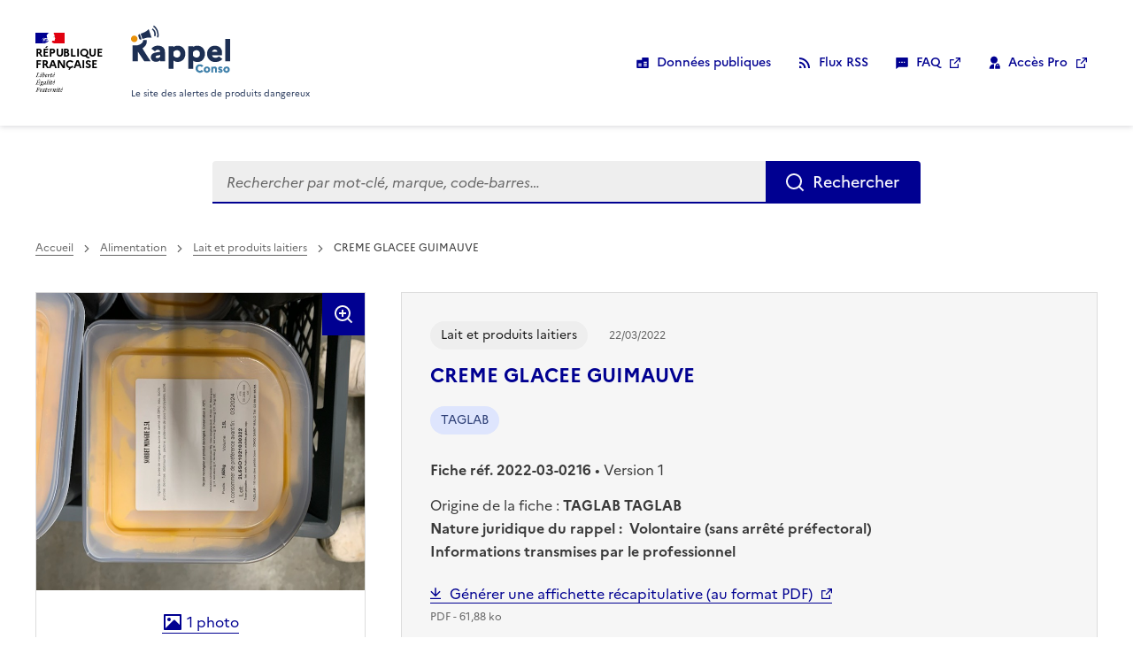

--- FILE ---
content_type: text/html; charset=utf-8
request_url: https://rappel.conso.gouv.fr/fiche-rappel/6562/Interne
body_size: 15340
content:

<!DOCTYPE html>
<html lang="fr" data-fr-scheme="system">

<head>
    <meta http-equiv="content-type" content="text/html" />
    <meta charset="UTF-8">
    <title>Rappel Consommateur - D&#xE9;tail CREME GLACEE GUIMAUVE TAGLAB</title>
    <meta http-equiv="X-UA-Compatible" content="IE=edge">
    <meta name="viewport" content="width=device-width, initial-scale=1.0, shrink-to-fit=no">
    <meta name="description" content="Description de rappelsconso">
    <meta name="keywords" content="Keywords de rappelsconso">
    <link rel="icon" href="/favicon.ico" type="image/x-icon" sizes="16x16 32x32 48x48 64x64">

    
    
        <link rel="stylesheet" href="/assets/css/dsfr/dsfr.main.min.css">
        <link rel="stylesheet" href="/assets/css/dsfr/dsfr.print.min.css" media="print">

        <link rel="stylesheet" href="/assets/css/rc-ta.min.css?v=20241212a">
    

    
    
        <script src="/assets/js/dsfr/dsfr.module.min.js"></script>
    

        <!-- start : Eulerian Analytics - rappel-conso-gouv-fr -->
        <script type="text/javascript" nonce="rJHzAhbO5qSDoAMKUcBPNEkzCB9n5cbR0I6i0nvKnbY=">
            (function (e, a) { var i = e.length, y = 5381, k = 'script', s = window, v = document, o = v.createElement(k); for (; i;) { i -= 1; y = (y * 33) ^ e.charCodeAt(i) } y = '_EA_' + (y >>>= 0); (function (e, a, s, y) { s[a] = s[a] || function () { (s[y] = s[y] || []).push(arguments); s[y].eah = e; }; }(e, a, s, y)); i = new Date / 1E7 | 0; o.ea = y; y = i % 26; o.async = 1; o.src = '//' + e + '/' + String.fromCharCode(97 + y, 122 - y, 65 + y) + (i % 1E3) + '.js?2'; s = v.getElementsByTagName(k)[0]; s.parentNode.insertBefore(o, s); })('tpvi.rappel.conso.gouv.fr', 'EA_push');
        </script>
        <!-- stop : Eulerian Analytics - rappel-conso-gouv-fr -->
        <script type="text/javascript" nonce="rJHzAhbO5qSDoAMKUcBPNEkzCB9n5cbR0I6i0nvKnbY=">
         function suppr_acc_car_spec(a) {
            if(typeof a === 'string'){
            var str = a ; var tab_accent_brut = "ÀÁÂÃÄÅàáâãäåÒÓÔÕÖØòóôõöøÈÉÊËèéêëÇçÌÍÎÏìíîïÙÚÛÜùúûüÿÑñ";
            var tab_sansAccent_brut = "aaaaaaaaaaaaooooooooooooeeeeeeeecciiiiiiiiuuuuuuuuynn";
            var tab_accent = tab_accent_brut.split('');
            var tab_sansAccent = tab_sansAccent_brut.split('');
            tabCorrAcc = new Array();
            var i = -1;
            while (tab_accent[++i]) {
            tabCorrAcc[tab_accent[i]] = tab_sansAccent[i]
            }
            tabCorrAcc['Œ'] = 'OE';
            tabCorrAcc['œ'] = 'oe';
            str = str.replace(/./g, function($0) {
            return (tabCorrAcc[$0]) ? tabCorrAcc[$0] : $0
            })
            str = str.replace(/&amp;/g, '_');
            str = str.replace(/_amp;/g, '');
            str = str.replace(/&lt;/g, '_');
            str = str.replace(/_lt;/g, '_');
            str = str.replace(/&gt;/g, '_');
            str = str.replace(/_gt;/g, '_');
//            str = str.replace(/(-| |#|"|arobase|:|\.|,|;|'|%|!|²|=|÷|\+|\?|\/|\[|\]|\{|\}|\*|\^|\$|\\|`|"|'|¨|€|£|¤|µ|§|~|ƒ|„|©|°)/g, '_')
            str = str.replace(/(-| |#|"|:|\.|,|;|'|%|!|²|=|÷|\+|\?|\/|\[|\]|\{|\}|\*|\^|\$|\\|`|"|'|¨|€|£|¤|µ|§|~|ƒ|„|©|°)/g, '_')
            return str;
            }
        }
        </script>

</head>

<body class="page-product">

    <div class="fr-skiplinks">
        <nav class="fr-container" role="navigation" aria-label="Accès rapide">
            <ul class="fr-skiplinks__list">
                <li>
                    <a class="fr-link" href="#content">Contenu</a>
                </li>
                <li>
                    <a class="fr-link" href="#footer">Pied de page</a>
                </li>
            </ul>
        </nav>
    </div>

    <header role="banner" class="page-header fr-header" id="header">
        <div class="fr-header__body">
            <div class="fr-container">
                <div class="fr-header__body-row">
                    <div class="fr-header__brand fr-enlarge-link">
                        <div class="fr-header__brand-top">
                            <div class="fr-header__logo">
                                <p class="fr-logo">
                                    République
                                    <br>française
                                </p>
                            </div>
                            <div class="fr-header__navbar">
                                <button class="fr-btn--menu fr-btn"
                                    data-fr-opened="false"
                                    id="nav-cmd"
                                    aria-controls="nav-modal"
                                    title="Menu"
                                    >Menu</button>
                            </div>
                        </div>
                        <div class="fr-header__service">
                            <a href="/" class="fr-header__service-title">
                                <svg viewBox="0 0 260 124"
                                    xmlns="http://www.w3.org/2000/svg"
                                    class="fr-responsive-img">
                                    <path d="M6.9 43.5c-3.3-.7-5.8-3-6.7-6.3C0 36.4 0 36 0 34.8a8 8 0 012.2-5.5c1.8-2 4.8-3 7.4-2.7 3.6.6 6.4 3 7.3 6.5.2 1.2.1 3.6-.2 4.6a8.6 8.6 0 01-9.8 5.8z" style="fill:#e89008"/>
                                    <path d="M178 123.8a11 11 0 01-8.4-8c-.3-1.4-.4-4.3 0-5.5.3-1.2.8-2.4 1.3-3.3.6-1 2.6-3 3.6-3.6 2.8-1.6 6.1-2 9.3-1.3 1.1.3 2.7 1.1 3.7 1.8.8.6 2 1.9 2 2 0 .2-.4.5-2.5 2.2l-1.7 1.2-.5-.6c-1-1.2-2.8-2-4.6-1.8-3.2.2-5.3 2.6-5.2 6 0 3.3 1.8 5.5 4.8 6 1.8.2 3.3-.3 4.8-1.7l.8-.7 1.5 1.2a319.1 319.1 0 002.7 2l-.8 1a11 11 0 01-5.8 3.1 16 16 0 01-5 0zm18.9 0a8.2 8.2 0 01-5.8-10.2c.3-1.4 1-2.5 2.1-3.6a7.5 7.5 0 013.8-2.1c1.5-.4 3.8-.3 5.2.2a8 8 0 015.4 7.2 8 8 0 01-5.4 8.3c-1.3.4-3.9.5-5.3.2zm3.8-4.6c1.3-.7 2-2 1.9-3.6-.2-2.2-1.6-3.6-3.6-3.4-2 .2-3 1.6-3 3.6 0 1.8.8 3 2.3 3.6.5.1 1.8 0 2.4-.2zm31.4 4.6c-1.1-.3-2.5-1-3.4-1.9l-.9-.8 1-.8 1.5-1.4.7-.7.7.7c.9.8 1.6 1.2 2.5 1.2.6 0 .8 0 1-.3.4-.4.4-.7.1-1-.2-.4-.8-.7-2.3-1.3-2.3-.8-3.5-1.7-4.1-3-.3-.5-.3-.7-.3-1.8 0-1.2 0-1.4.3-2 .2-.5.7-1.1 1.1-1.5 1.3-1.2 2.7-1.6 4.8-1.5 2 0 3.5.7 4.9 2l.6.6-.5.4-1.5 1.4-1.2 1-.7-.5c-.7-.7-1.4-1-2-1-.8 0-1.2.2-1.2.7 0 .6.3.9 2.3 1.6 1.6.6 2.8 1.2 3.4 1.8 2 1.9 1.6 5.4-.7 7.1-1 .8-2 1.1-3.8 1.2-1 0-1.8 0-2.3-.2zm16 0a8 8 0 01-5.6-5.5c-.2-.6-.3-1-.3-2.5s0-1.9.3-2.4a8 8 0 018-5.7c4.1 0 7.3 2.3 8.3 6 .3 1.2.2 3.3-.1 4.5-.8 2.8-3 4.8-5.8 5.6a11 11 0 01-4.7 0zm4.1-4.8c1.2-.6 1.7-1.7 1.7-3.2 0-2-1.1-3.4-3-3.6-1.4-.1-2.6.6-3.3 1.9-.2.4-.3.7-.3 1.7 0 1.4.2 2 1 2.8 1 1 2.8 1.1 4 .4zm-41.7-3.2v-7.6h4.9v.4c.1.3.2.4.3.2l1.1-.6c.8-.4 1.1-.5 2.1-.5h2c1.5.5 3 1.5 3.6 3 .8 1.5.8 1.7.8 7.4l.1 5.4h-5v-4.8c0-4.6 0-4.9-.3-5.4-.8-1.5-3-1.4-4.2 0l-.4.6v9.6h-5z" class="logo-c2"/>
                                    <path d="M99 113.5c-.1 0-.2-13.3-.2-29.5V54.5h12.8v2l1-.6c1.6-1.3 3.7-2.2 6-2.6 1.8-.3 6-.3 7.8 0a20 20 0 017.3 2.9c1.6 1 4 3.5 5 5 6 9.1 4.8 22.4-2.6 29.5a19.4 19.4 0 01-14.5 5 15.3 15.3 0 01-9.4-3.2l-.6-.3v21.4H98.8zM122.1 84c4.5-.7 7.3-4.2 7.3-9.4 0-1.7-.2-2.8-.7-4.2-1.3-3.7-4.6-5.7-8.9-5.5-3.1.2-5.6 1.5-7.7 3.8l-.6.8v10l1 1c2.6 2.8 6 4 9.6 3.5zm28 .2V54.5H163v2.1l.8-.6c1.8-1.3 3.6-2.1 6-2.7 1.1-.2 1.7-.2 4-.2 2.4 0 3 0 4.2.2 6.4 1.3 11 5 13.8 10.9a25.3 25.3 0 010 20.6 19 19 0 01-18 11c-3.9 0-7.4-1-9.9-2.9l-1-.7v21.4h-12.5zm24.3-.4a8 8 0 005.2-4.1c.8-1.8 1-2.8 1-5.2s-.2-3.4-1-5.2c-1.6-3.2-5.2-4.8-9.3-4.3-2.7.4-4.7 1.4-6.6 3.5l-1 1v10l1.2 1.1c1.9 2 3.7 3 6.2 3.4 1 .1 3.4 0 4.3-.2zm45 12a21 21 0 01-16.8-9.7c-2-3.3-3-6.6-3-10.8a21.7 21.7 0 016-16.6c2.8-2.9 6-4.5 10.5-5.3 1.6-.3 6.3-.3 8 0 8.6 1.6 14 7.5 14.7 16.3a29 29 0 01-.5 7.6l-.2.7h-12.8c-10.6 0-12.8 0-12.8.2l.3 1a7.1 7.1 0 005.4 5c.9.3 1.4.3 3.4.3s2.4 0 3.3-.2c2.2-.6 3.5-1.3 5-2.6l.8-.8 2.5 2a1829.8 1829.8 0 006.3 5c0 .4-3.2 3.4-4.5 4.2a24.6 24.6 0 01-15.6 3.7zm7.2-27a7 7 0 00-1-2.6c-1.2-1.9-3.2-2.9-5.7-3-2.4 0-4 .7-5.3 2a9 9 0 00-2 3.4v.5h14zM63.5 95.2c-3.6-.4-6.8-2-8.7-4.4a12 12 0 01-1-13.5c.5-1 2.3-2.8 3.4-3.5a21 21 0 016.6-2.7l6.9-1.2 5.8-1v-.6c0-2-2.2-4-4.7-4.4-1-.2-3.2 0-4.2.3a10 10 0 00-4.5 3.3l-.4.4-4.2-3.2a1240 1240 0 01-4.6-3.5l-.4-.3.7-.8c1-1.2 2.6-2.8 4-3.6 3.3-2.3 7.1-3.4 11.6-3.6 8.4-.3 14.8 2.9 17.7 8.8.6 1.1 1 2.2 1.4 3.8.2 1.2.2 1.4.3 15v13.7H76.6v-3l-.6.6a15 15 0 01-6.8 3.2c-1.3.3-4.3.4-5.7.2zm6.1-9.7a9 9 0 006.5-3.4l.5-.7v-2l-.1-1.8c-.4 0-8.6 1.4-9 1.6-2 .6-2.9 1.6-2.9 3 0 1.7 1.2 3 3 3.3h2zm177.8-20.9V35.2H260v59h-12.6zM4 73.3V52.4h5c5.5 0 6.5 0 9.6-.9 4-1 7.1-2.6 9.6-5 2.2-2.2 3.4-4.6 4-8l.1-.3h9.1v.7c.2 1.1 0 5.2-.3 6.5-.5 2.4-1.4 4.4-2.7 6.6a24 24 0 01-8.3 7.8 160.6 160.6 0 005.5 9.2 121.5 121.5 0 004.8 7.7 5075.8 5075.8 0 0011.2 17.4H35L18.2 69V94H4zm19.7-36.5c-.6-.2-1.5-.7-1.7-1l-1.5-4.3a221 221 0 00-1.5-4.3c-.4-1 .2-2.5 1.4-3.4.6-.5 1.7-1 2.4-1.3.3 0 0-.7 2.8 7.4l2.2 6.3-.4.2c-1.2.4-2.8.6-3.7.4zm4.8-5.8a2178.7 2178.7 0 00-3.2-9.4l3.8-1.4c5.5-2.1 8-3.3 11.2-5.4a25.2 25.2 0 006-5.3l.3.6 1.5 4.6A1431.8 1431.8 0 0154 32.2a31 31 0 00-14.6.5 138 138 0 00-9.2 2.7L28.5 31zm41.3.2l-1.5-.3.2-1c.4-2.3.5-6 .3-8.5C68 14 64.3 7.4 58 3L60.2 0a29.5 29.5 0 0112 20.1c.5 2.6.3 8-.2 10.7-.2.9-.1.9-2.2.4zM62 28.1l-1.5-.7.3-1.6c.4-1.7.5-5 .1-6.5-.5-2.2-1.5-4.1-3-5.8-.8-.8-2.5-2.3-3-2.6-.2 0-.1-.3.7-1.4 1.3-2 1.1-1.8 2-1 4 2.9 6.1 6.2 7 10.4.3 1.6.3 5.2 0 7-.4 1.8-.6 2.7-.9 2.7L62 28z" class="logo-c1"/>
                                </svg>
                                <span class="fr-sr-only">Rappel Conso</span>
                            </a>
                            <p class="fr-header__service-tagline">Le site des alertes de produits dangereux</p>
                        </div>
                    </div>

                    <div class="fr-header__tools">
                        <div class="fr-header__tools-links">
                            <ul class="fr-btns-group">
                                <li>
                                    <a data-id="lnk-OpenData" href="/support/open-data" class="fr-icon-database-fill fr-btn">Données publiques</a>
                                </li>
                                <li>
                                    <button class="fr-icon-rss-fill fr-btn" data-fr-opened="false" aria-controls="fr-modal-rss">Flux RSS</button>
                                </li>
                                <li>
                                    <a data-id="lnk-FAQ" href="/assets/files/RAPPELCONSO_FAQ.pdf" target="_blank" class="fr-icon-message-2-fill fr-btn"><abbr title="Foire aux questions">FAQ</abbr></a>
                                </li>
                                <li>
                                    <a href="https://pro.rappel.conso.gouv.fr" target="_blank" class="fr-icon-admin-fill fr-btn">Accès Pro</a>
                                </li>
                            </ul>
                        </div>
                    </div>
                </div>
            </div>
        </div>
        <div class="fr-header__menu fr-modal" id="nav-modal" aria-labelledby="nav-cmd">
            <div class="fr-container">
                <button aria-controls="nav-modal" title="Fermer" class="fr-btn--close fr-btn">Fermer</button>
                <div class="fr-header__menu-links">
                </div>
            </div>
        </div>
    </header>

    <main class="site-main" role="main" id="content">
        <div class="fr-container fr-no-print">
            <div class="fr-grid-row fr-grid-row-gutters fr-grid-row--center">
                <form class="fr-search-bar fr-search-bar--lg fr-col-12 fr-col-custom-10 fr-col-sm-8 fr-mt-5w fr-mb-4w" role="search" action="/" method="post">
                    <label class="fr-label" for="texteRecherche">
                        Rechercher
                    </label>
                    <input class="fr-input" type="search" id="texteRecherche" placeholder="Rechercher par mot-clé, marque, code-barres…" name="TexteRecherche" value="">

                    <button class="fr-btn">Rechercher</button>
                <input name="__RequestVerificationToken" type="hidden" value="CfDJ8DVn6Q1PRjtMlpCe-_IpOxxP9V_Ta_DuZqcGFHT9mvdld-_bH0kGcuRx3waBCPWkLnuSiyCtiaL7JS3yUZn6vZroIumugs1YKva8WsB7B9qNvZpC3mVE3rj1hj27b0lO-KlyUhBngGtSRaCdOw4i5i4" /></form>
            </div>
        </div>

        <div class="fr-container">
            




    <script src="/assets/js/alsa-van11y-accessible-carrousel-aria.min.js?cache=4"></script>
    <script src="/assets/js/swiped.min.js?cache=1"></script>
    <script src="/assets/js/swiped-carrousel.min.js?cache=1"></script>


    <div class="fr-grid-row">
        

<nav id="navigation" role="navigation" class="fr-breadcrumb fr-col-12 fr-mt-1w fr-mb-0" aria-label="vous êtes ici :">
    <button class="fr-breadcrumb__button" aria-expanded="false" aria-controls="breadcrumbContent">Voir le fil d’Ariane</button>
    <div class="fr-collapse" id="breadcrumbContent" >
        <ol class="fr-breadcrumb__list">
            <li>
                <a class="fr-breadcrumb__link" data-href="/" href="/">Accueil</a>
            </li>

                <li>
                    <a class="fr-breadcrumb__link" href="/categorie/1">Alimentation</a>
                </li>
                    <li>
                        <a class="fr-breadcrumb__link" href="/categorie/64">Lait et produits laitiers</a>
                    </li>
                    <li>
                            <a class="fr-breadcrumb__link" aria-current="page">CREME GLACEE GUIMAUVE</a>
                    </li>
        </ol>
    </div>
</nav>

    </div>


<!-- Modale avec zone d'action
     La balise <dialog> peut être placée n'importe où sur la page, toutefois
     nous vous conseillons, si vous en avez la possibilité,
     d'en faire un enfant direct de la balise <body>
-->

<dialog aria-labelledby="fr-modal-rss-title" id="fr-modal-rss" class="fr-modal" role="dialog">
    <div class="fr-container fr-container--fluid fr-container-md">
        <div class="fr-grid-row fr-grid-row--center">
            <div class="fr-col-12 fr-col-md-8">
                <div class="fr-modal__body">
                    <div class="fr-modal__header">
                        <button class="fr-btn--close fr-btn" aria-controls="fr-modal-rss">Fermer</button>
                    </div>
                    <div class="fr-modal__content">
                        <h1 id="fr-modal-rss-title" class="fr-modal__title">
                            Flux RSS - veille, abonnement
                        </h1>
                   
                        <span class="fr-text--xs">&nbsp;Attention : pour continuer, il est nécessaire de disposer sur votre ordinateur ou votre téléphone d'un lecteur de flux RSS.</span>

                        <div class="fr-container">
                            <div class="fr-grid-row fr-grid-row--gutters fr-grid-row--bottom fr-my-3w">
                                <div class="fr-col">
                                    <label class="fr-label" >Fil RSS général (tout produit)</label>
                                </div>
                                <div class="fr-col-4">
                                    <button class="fr-btn fr-btn--icon-left fr-icon-rss-fill" id="btnRssGeneral" onclick="RssGeneral()">
                                        S'abonner
                                    </button>
                                </div>
                            </div>
                            <div class="fr-grid-row fr-grid-row--gutters fr-grid-row--bottom fr-my-3w">
                                <div class="fr-col">
                                    <label class="fr-label" for="motCleRss">Fil RSS pour un mot clé</label>
                                    <input class="fr-input" type="text" id="motCleRss" name="motCleRss" onkeyup="RssMotCleKeyUp()">
                                </div>
                                <div class="fr-col-4">
                                    <button class="fr-btn fr-btn--icon-left fr-icon-rss-fill" id="btnRssMotCle" onclick="RssMotCle()" disabled>
                                        S'abonner
                                    </button>
                                </div>
                            </div>
                            <div class="fr-grid-row fr-grid-row--gutters fr-grid-row--bottom fr-my-3w">
                                <div class="fr-col">
                                    <div class="fr-select-group">
                                        <label class="fr-label" for="select">
                                            Fil RSS par catégorie
                                        </label>
                                        <select class="fr-select" id="listeCategorie" name="listeCategorie">
                                                <option class="categPremierNiveau" value="01">Alimentation (12158)</option>
                                                    <option class="categSecondNiveau" value="0101">&nbsp;&nbsp;-&nbsp;Additifs alimentaires (28)</option>
                                                    <option class="categSecondNiveau" value="0102">&nbsp;&nbsp;-&nbsp;Alcool et vin (69)</option>
                                                    <option class="categSecondNiveau" value="0103">&nbsp;&nbsp;-&nbsp;Aliments di&#xE9;t&#xE9;tiques et nutrition (724)</option>
                                                    <option class="categSecondNiveau" value="0104">&nbsp;&nbsp;-&nbsp;Aliments pour animaux domestiques (71)</option>
                                                    <option class="categSecondNiveau" value="0105">&nbsp;&nbsp;-&nbsp;Aliments pour animaux d&#x27;&#xE9;levage (22)</option>
                                                    <option class="categSecondNiveau" value="0106">&nbsp;&nbsp;-&nbsp;Aliments pour b&#xE9;b&#xE9;s (34)</option>
                                                    <option class="categSecondNiveau" value="0107">&nbsp;&nbsp;-&nbsp;Beurres d&#x27;origine v&#xE9;g&#xE9;tale, graisses margarines et huiles (24)</option>
                                                    <option class="categSecondNiveau" value="0108">&nbsp;&nbsp;-&nbsp;Boissons non alcoolis&#xE9;es (84)</option>
                                                    <option class="categSecondNiveau" value="0109">&nbsp;&nbsp;-&nbsp;Cacao, caf&#xE9; et th&#xE9; (148)</option>
                                                    <option class="categSecondNiveau" value="0110">&nbsp;&nbsp;-&nbsp;C&#xE9;r&#xE9;ales et produits de boulangerie (756)</option>
                                                    <option class="categSecondNiveau" value="0111">&nbsp;&nbsp;-&nbsp;Eaux  (11)</option>
                                                    <option class="categSecondNiveau" value="0112">&nbsp;&nbsp;-&nbsp;Escargots et grenouilles (21)</option>
                                                    <option class="categSecondNiveau" value="0113">&nbsp;&nbsp;-&nbsp;Fruits et l&#xE9;gumes (423)</option>
                                                    <option class="categSecondNiveau" value="0114">&nbsp;&nbsp;-&nbsp;Herbes et &#xE9;pices (316)</option>
                                                    <option class="categSecondNiveau" value="0115">&nbsp;&nbsp;-&nbsp;Lait et produits laitiers (3039)</option>
                                                    <option class="categSecondNiveau" value="0116">&nbsp;&nbsp;-&nbsp;Miel et gel&#xE9;e royale (16)</option>
                                                    <option class="categSecondNiveau" value="0117">&nbsp;&nbsp;-&nbsp;Noix et graines (135)</option>
                                                    <option class="categSecondNiveau" value="0118">&nbsp;&nbsp;-&nbsp;Oeufs et produits &#xE0; base d&#x27;oeufs (28)</option>
                                                    <option class="categSecondNiveau" value="0119">&nbsp;&nbsp;-&nbsp;Plats pr&#xE9;par&#xE9;s et snacks (801)</option>
                                                    <option class="categSecondNiveau" value="0120">&nbsp;&nbsp;-&nbsp;Produits de la p&#xEA;che et d&#x27;aquaculture (944)</option>
                                                    <option class="categSecondNiveau" value="0121">&nbsp;&nbsp;-&nbsp;Produits sucr&#xE9;s (575)</option>
                                                    <option class="categSecondNiveau" value="0122">&nbsp;&nbsp;-&nbsp;Soupes, sauces et condiments (269)</option>
                                                    <option class="categSecondNiveau" value="0123">&nbsp;&nbsp;-&nbsp;Viandes (2682)</option>
                                                    <option class="categSecondNiveau" value="0124">&nbsp;&nbsp;-&nbsp;Autres (938)</option>
                                                <option class="categPremierNiveau" value="02">Automobiles et moyens de d&#xE9;placement (1169)</option>
                                                    <option class="categSecondNiveau" value="0201">&nbsp;&nbsp;-&nbsp;Automobiles, motos, scooters (1083)</option>
                                                    <option class="categSecondNiveau" value="0203">&nbsp;&nbsp;-&nbsp;V&#xE9;los, bicyclettes, v&#xE9;los &#xE0; assistance &#xE9;lectrique (36)</option>
                                                    <option class="categSecondNiveau" value="0204">&nbsp;&nbsp;-&nbsp;Engins de d&#xE9;placement personnel (14)</option>
                                                    <option class="categSecondNiveau" value="0205">&nbsp;&nbsp;-&nbsp;Autres moyens de d&#xE9;placement (8)</option>
                                                    <option class="categSecondNiveau" value="0206">&nbsp;&nbsp;-&nbsp;Pneus (2)</option>
                                                    <option class="categSecondNiveau" value="0207">&nbsp;&nbsp;-&nbsp;Tous types d&#x27;accessoires (26)</option>
                                                <option class="categPremierNiveau" value="03">B&#xE9;b&#xE9;s-Enfants (hors alimentaire) (927)</option>
                                                    <option class="categSecondNiveau" value="0301">&nbsp;&nbsp;-&nbsp;Articles pour enfants et pu&#xE9;riculture (160)</option>
                                                    <option class="categSecondNiveau" value="0302">&nbsp;&nbsp;-&nbsp;Jouets (759)</option>
                                                    <option class="categSecondNiveau" value="0303">&nbsp;&nbsp;-&nbsp;Mat&#xE9;riels scolaires  (8)</option>
                                                <option class="categPremierNiveau" value="04">Hygi&#xE8;ne-Beaut&#xE9; (281)</option>
                                                    <option class="categSecondNiveau" value="0401">&nbsp;&nbsp;-&nbsp;Cosm&#xE9;tiques (243)</option>
                                                    <option class="categSecondNiveau" value="0402">&nbsp;&nbsp;-&nbsp;Produits d&#x2019;hygi&#xE8;ne (cotons, intime, papiers) (8)</option>
                                                    <option class="categSecondNiveau" value="0403">&nbsp;&nbsp;-&nbsp;Dispositifs m&#xE9;dicaux grand public (16)</option>
                                                    <option class="categSecondNiveau" value="0404">&nbsp;&nbsp;-&nbsp;Produits de tatouage (14)</option>
                                                <option class="categPremierNiveau" value="05">V&#xEA;tements, Mode, EPI (262)</option>
                                                    <option class="categSecondNiveau" value="0501">&nbsp;&nbsp;-&nbsp;V&#xEA;tements, textiles, accessoires de mode (118)</option>
                                                    <option class="categSecondNiveau" value="0502">&nbsp;&nbsp;-&nbsp;Bijouterie (59)</option>
                                                    <option class="categSecondNiveau" value="0503">&nbsp;&nbsp;-&nbsp;Equipements de Protection Individuels (85)</option>
                                                <option class="categPremierNiveau" value="06">Sports-loisirs (119)</option>
                                                    <option class="categSecondNiveau" value="0601">&nbsp;&nbsp;-&nbsp;Equipements de sports et de loisirs (115)</option>
                                                    <option class="categSecondNiveau" value="0602">&nbsp;&nbsp;-&nbsp;Articles pyrotechniques (0)</option>
                                                    <option class="categSecondNiveau" value="0603">&nbsp;&nbsp;-&nbsp;Gadgets (4)</option>
                                                <option class="categPremierNiveau" value="07">Maison-Habitat (458)</option>
                                                    <option class="categSecondNiveau" value="0701">&nbsp;&nbsp;-&nbsp;Articles de d&#xE9;coration (37)</option>
                                                    <option class="categSecondNiveau" value="0702">&nbsp;&nbsp;-&nbsp;Articles imitant les denr&#xE9;es alimentaires (12)</option>
                                                    <option class="categSecondNiveau" value="0703">&nbsp;&nbsp;-&nbsp;Appareils &#xE0; gaz (0)</option>
                                                    <option class="categSecondNiveau" value="0704">&nbsp;&nbsp;-&nbsp;Appareils &#xE0; pression (19)</option>
                                                    <option class="categSecondNiveau" value="0705">&nbsp;&nbsp;-&nbsp;Mobilier (18)</option>
                                                    <option class="categSecondNiveau" value="0706">&nbsp;&nbsp;-&nbsp;Papiers, cartons (16)</option>
                                                    <option class="categSecondNiveau" value="0707">&nbsp;&nbsp;-&nbsp;Produits chimiques (166)</option>
                                                    <option class="categSecondNiveau" value="0708">&nbsp;&nbsp;-&nbsp;Produits de construction (21)</option>
                                                    <option class="categSecondNiveau" value="0709">&nbsp;&nbsp;-&nbsp;Mat&#xE9;riel de cuisine (sauf &#xE9;lectrom&#xE9;nager) (169)</option>
                                                <option class="categPremierNiveau" value="08">Appareils &#xE9;lectriques, Outils (267)</option>
                                                    <option class="categSecondNiveau" value="0801">&nbsp;&nbsp;-&nbsp;Appareils &#xE9;lectriques, &#xE9;lectrom&#xE9;nager (238)</option>
                                                    <option class="categSecondNiveau" value="0802">&nbsp;&nbsp;-&nbsp;Machines (17)</option>
                                                    <option class="categSecondNiveau" value="0803">&nbsp;&nbsp;-&nbsp;Outils &#xE0; main (12)</option>
                                                <option class="categPremierNiveau" value="09">Equipements de communication (5)</option>
                                                    <option class="categSecondNiveau" value="0901">&nbsp;&nbsp;-&nbsp;Equipements de communication, m&#xE9;dia (5)</option>
                                                <option class="categPremierNiveau" value="10">Autres (253)</option>
                                                    <option class="categSecondNiveau" value="1001">&nbsp;&nbsp;-&nbsp;Appareils laser (4)</option>
                                                    <option class="categSecondNiveau" value="1002">&nbsp;&nbsp;-&nbsp;Briquets (0)</option>
                                                    <option class="categSecondNiveau" value="1003">&nbsp;&nbsp;-&nbsp;Instruments de mesure (1)</option>
                                                    <option class="categSecondNiveau" value="1004">&nbsp;&nbsp;-&nbsp;Divers (248)</option>
                                        </select>
                                    </div>
                                </div>
                                <div class="fr-col-4">
                                    <button class="fr-btn fr-btn--icon-left fr-icon-rss-fill" id="btnRssCategorie" onclick="RssCategorie()">
                                        S'abonner
                                    </button>
                                </div>
                            </div>
                        </div>
                    </div>
                </div>
            </div>
        </div>
    </div>
</dialog>

<script nonce="rJHzAhbO5qSDoAMKUcBPNEkzCB9n5cbR0I6i0nvKnbY=">
    function RssGeneral() {
        HideRssModal();
        window.open('/rss','_blank');
    }

    function RssMotCle() {
        var motCle = document.getElementById("motCleRss").value;
        var url = '/rss' + '?q=' + motCle;
        HideRssModal();
        window.open(url,'_blank');
    }

    function RssMotCleKeyUp() {
        var motCle = document.getElementById("motCleRss").value;
        var btnRssMotCle = document.getElementById("btnRssMotCle");

        if ( motCle != "") {
            btnRssMotCle.disabled = false;
        }
        else {
            btnRssMotCle.disabled = true;
        }
    }

    function RssCategorie() {
        var liste = document.getElementById("listeCategorie");
        var catProdCode = liste.options[liste.selectedIndex].value;
        //var catProdCode = $("#listeCategorie option:selected").val();
        var url = '/rss' + '?categorie=' + catProdCode;
        HideRssModal();
        window.open(url,'_blank');
    }

    function HideRssModal()
    {
        //dsfr("fr-modal-rss").modal.conceal();
    }
</script>    <div class="fr-grid-row fr-grid-row--gutters-5w fr-mt-3v">
        


<div class="fr-col-12 fr-col-lg-4">
    <div class="info-slider height-full">
        <h2 class="fr-sr-only info-slider-footer-title">
            <span>Visuels du produit rappelé</span>
        </h2>

            <button class="info-slider-btn"
                data-fr-opened="false"
                aria-controls="modalGallery"
                type="button">
                <span class="fr-icon-zoom-in-line fr-p-3v info-slider-enlarge" aria-hidden="true"></span>
                <img src="/image/b6638db3-e441-4550-bbd4-650e8e6ecbff.jpg"
                    alt=""
                    class="info-slider-img height-full-lg contain-size-lg">
                <p class="fr-mt-auto fr-mb-0 fr-py-3w info-slider-para">
                    <span class="info-slider-btn-text">
                        <span class="fr-icon-image-fill" aria-hidden="true"></span>
                        <span class="info-slider-footer-title-nb">1</span>
                        photo
                    </span>
                    <span class="fr-sr-only">Les afficher en plein écran</span>
                </p>
            </button>

    </div><!-- /.info-slider -->

</div>
<!-- Modale avec zone d'action
     DSFR : "La balise <dialog> peut être placée n'importe où sur la page, toutefois
     nous vous conseillons, si vous en avez la possibilité,
     d'en faire un enfant direct de la balise <body>."
     ALSA: Pas eu besoin ici et ça aurait été complexe
-->
<dialog aria-labelledby="modalGalleryTitle" id="modalGallery" class="fr-modal gallery" role="dialog" >
    <div class="fr-container fr-container--fluid fr-container-lg">
        <div class="fr-grid-row fr-grid-row--center">
            <div class="fr-col-12">
                <div class="fr-modal__body">
                    <div class="fr-modal__header">
                        <button class="fr-btn--close fr-btn" aria-controls="modalGallery">Fermer</button>
                    </div>

                    <div class="fr-modal__content">
                        <h1 id="modalGalleryTitle" class="fr-sr-only fr-modal__title">
                            Galerie de photos
                        </h1>

                        <div class="js-carrousel">
                            <div class="js-carrousel__container"
                                data-carrousel-thumbs=[&quot;/thumbnail/b6638db3-e441-4550-bbd4-650e8e6ecbff.jpg&quot;]

                                data-carrousel-btn-previous-img="/assets/css/dsfr/icons/system/arrow-left-s-line.svg"
                                data-carrousel-btn-previous-text="précédent"
                                data-carrousel-btn-next-img="/assets/css/dsfr/icons/system/arrow-right-s-line.svg"
                                data-carrousel-btn-next-text="suivant"
                                
                                data-carrousel-prefix-class="rc"
                            
                                data-carrousel-span-text-class="fr-sr-only"
                                data-carrousel-transition="fade"
                                data-carrousel-existing-hx="h2">

                            <div class="js-carrousel__content">
                                <h2 class="fr-sr-only">Photo N°0</h2>
                                <p class="carrousel__para">
                                    <img src="/image/b6638db3-e441-4550-bbd4-650e8e6ecbff.jpg"
                                        alt="Visuel N°0 du produit rappelé"
                                        class="carrousel__img">
                                </p>
                            </div>

                          </div>
                        </div>                    </div>

                    <div class="fr-modal__footer"></div>
                </div>
            </div>
        </div>
    </div>
</dialog>

        

<div class="fr-col-12 fr-col-lg-8">
    <!-- Classe .info-* pour P2 (et .product-* pour P1 Accueil/Cat.) -->
    <div class="fr-card background-lightgrey info-main">
        <div class="fr-card__body">
            <div class="fr-card__content">
                <h1 class="fr-card__title info-main-title">CREME GLACEE GUIMAUVE</h1>

                <div class="fr-card__desc fr-mt-5v info-desc">
                    <div class="fr-tags-group fr-mb-5v">
                            <p class="fr-tag fr-tag--blue-ecume">TAGLAB</p>

                    </div>

                    <p class="fr-mb-2w info-desc-ref">
                        <span class="fr-text--bold">Fiche réf.&nbsp;2022-03-0216</span>

                        <span> &#8226; </span>                        <span class="info-desc-version">Version&nbsp;1</span>
                    </p>

                        <p class="info-desc-from info-desc-internal fr-mb-0 inline-flex-md">
                            <span class="min-width-fit block">Origine de la fiche&nbsp;: </span>
                            <span class="fr-text--bold fr-ml-md-1v block">
TAGLAB  TAGLAB <br />
                            </span>
                        </p>


                        <p class="info-desc-legal fr-my-1v fr-my-md-0 fr-text--bold inline-flex-md">
                            <span>Nature juridique du rappel&nbsp;:</span>
                            <span class="fr-pl-md-1w"> Volontaire (sans arr&#xEA;t&#xE9; pr&#xE9;fectoral)</span>
                        </p>

                        <p class="fr-text--bold info-main-source">
                            Informations transmises par le professionnel
                        </p>
                    <p class="fr-mt-3w fr-mb-0 fr-no-print">
                        <a class="fr-link fr-icon-download-line fr-link--icon-left" target="_blank" href="/affichettePDF/6562/Interne">Générer une affichette récapitulative (au format PDF)</a>
                        <br>
                        <span class="fr-hint-text fr-mt-1v">PDF - 61,88 ko</span>
                    </p>
                </div><!-- /.fr-card__desc.info-desc -->

                <div class="fr-card__start fr-container--fluid">
                    <div class="fr-grid-row fr-grid-row--gutters fr-grid-row--middle">
                        <div class="fr-tags-group fr-col-auto">
                            <p class="fr-tag fr-tag--blue-cumulus">Lait et produits laitiers</p>
                        </div>
                        
                            <p class="fr-card__detail fr-col info-date">
                                <time datetime="22/03/2022 14:23:45">
                                22/03/2022
                                </time>
                            </p>
                    </div>
                </div><!-- /.fr-card__start -->
            </div><!-- /.fr-card__content -->
        </div><!-- /.fr-card__body -->

    </div><!-- /.info-main -->
</div>
    </div>
    <div class="fr-grid-row fr-grid-row--gutters-5w fr-pt-5v fr-pb-13v">
        
<div class="fr-col-12">
    <!-- Liste d'informations d'identification du produit rappelé -->
    <div class="fr-px-4w fr-pl-md-9w fr-pr-md-11w background-lightgrey info-ident">
        <div class="info-header">
            <h2 class="fr-mb-5v fr-pt-3w info-heading">Informations d'identification du produit rappelé</h2>
        </div>


        <div class="info-desc">
            <dl class="fr-pl-0 fr-pb-3w info-desc-list">
                <div class="info-desc-item">
                    <dt>Catégorie de produit</dt>
                    <dd>Alimentation</dd>
                </div>

                <div class="info-desc-item">
                    <dt>Sous-catégorie de produit</dt>
                    <dd>Lait et produits laitiers</dd>
                </div>

                    <div class="info-desc-item">
                        <dt>Nom de la marque du produit</dt>
                        <dd>TAGLAB</dd>
                    </div>

                    <div class="info-desc-item">
                        <dt>Noms des modèles ou références</dt>
                        <dd>Cr&#xE8;me glac&#xE9;e Guimauve 2.5L- </dd>
                    </div>

                        <div class="fr-pt-1w info-desc-item">
                            <dt>Identification des produits</dt>
                            <dd>
                                

<div class="fr-table fr-table--bordered fr-table--no-caption fr-my-0 table-lot">
    <table>
        <caption>Identification des produits</caption>

        <thead class="table-header--light">
            <tr>

                    <th>Lot</th>
            </tr>
        </thead>

        <tbody class="text-left">

                <tr>

                        <td colspan="3">
                            voir liste des produits en pi&#xE8;ce jointe
                        </td>

                </tr>
        </tbody>
    </table>
</div>
                            </dd>
                        </div>

                        <div class="info-desc-item">
                            <dt>Liste des produits</dt>
                            <dd>
                                <a target="_blank" href="/document/9457a29d-7a17-49dc-89ca-964334e8a544/Interne/ListeDesProduits">
                                    GUIMAUVE_2.5L.pdf
                                </a>
                                <span class="sr-only">Pièce jointe</span>
                            </dd>
                        </div>

                    <div class="info-desc-item">
                        <dt>Conditionnements</dt>
                        <dd>Bac plastique de 2.5L<span class="sr-only"></span></dd>
                    </div>


                    <div class="info-desc-item">
                        <dt>Temp&eacute;rature de conservation</dt>
                        <dd>Produit &#xE0; conserver au cong&#xE9;lateur</dd>
                    </div>


                    <div class="info-desc-item">
                        <dt>Zone géographique de vente</dt>

                            <dd>
                                France entière
                                <span class="sr-only"><!--Non indiqué--></span>
                            </dd>



                    </div>

                    <div class="info-desc-item">
                        <dt>Distributeurs</dt>
                        <dd>
                            Glaciers moustache, glaciers ind&#xE9;pendants, restaurateurs.
                            <span class="sr-only"><!--Non indiqué--></span>
                        </dd>
                    </div>


            </ul><!-- /.info-desc-list -->
        </div><!-- /.info-desc -->
    </div><!-- /.info-ident -->

</div>

        

<div class="fr-col-12">
    <!-- Liste d'informations pratiques concernant le rappel -->
    <div class="fr-px-4w fr-pl-md-9w fr-pr-md-11w background-lightgrey info-practical">

        <div class="info-header">
            <h2 class="fr-mb-5v fr-pt-3w info-heading">Informations pratiques concernant le rappel</h2>
        </div>

        <div class="info-desc">
            <dl class="fr-pl-0 fr-pb-3w info-desc-list">
                    <div class="info-desc-item">
                        <dt>Motif du rappel</dt>
                        <dd>LYGOMME FM 3604 rappel&#xE9;. N&#xB0; lot : L2018-227</dd>
                    </div>

                    <div class="info-desc-item">
                        <dt>Risques encourus par le consommateur</dt>
                        <dd>
Autres contaminants chimiques<br />
                        </dd>
                    </div>


                    <div class="info-desc-item">
                        <dt>Conduite à tenir par le consommateur</dt>
                        <dd>
Ne plus consommer<br />
                        </dd>
                    </div>



                    <div class="info-desc-item">
                        <dt>Modalités de compensation</dt>
                        <dd>
Autre (voir informations compl&#xE9;mentaires)<br />
                        </dd>
                    </div>



            </dl><!-- /.info-desc-list -->
        </div><!-- /.info-desc -->
    </div><!-- /.info-practical -->

</div>

    </div>
    <div class="fr-grid-row fr-grid-row--center fr-pb-10w">
        <div class="fr-notice fr-notice--info fr-col-12 fr-col-md-6 notice-signal-conso">
            <div class="fr-container">
                <div class="fr-notice__body fr-pl-md-4w">
                    <p>
                        <span class="fr-notice__title">Ce produit semble toujours pr&#xE9;sent dans les rayons&#xA0;?</span>
                        <a target="_blank" rel="noopener external" href="https://signal.conso.gouv.fr/fr/rappel-conso/faire-un-signalement?utm_source=rappelconso&amp;utm_campaign=fiche_rappel&amp;id_rappel=6562" class="fr-notice__link underline-shorter">
                            <span class="has-underline">Signalez-le sur SignalConso</span><!-- no whitespace-->
                            <span class="fr-icon-rappel-conso-silhouette fr-ml-1v" aria-hidden="true"></span>
                        </a>
                    </p>
                </div>
            </div>
        </div>
    </div>
    <div class="rc-back-to-top-wrapper">
        <p class="fr-ml-auto rc-back-to-top fr-no-print">
            <a class="fr-link fr-icon-arrow-up-fill fr-link--icon-left" href="#top">
                Haut de page
            </a>
        </p>
    </div>
        <input id="pagegroup" type="hidden" value="Alimentation" />
        <input id="prdname" type="hidden" value="CREME GLACEE GUIMAUVE" />
        <input id="prdgroup" type="hidden" value="Lait et produits laitiers" />
        <script type="text/javascript" nonce="rJHzAhbO5qSDoAMKUcBPNEkzCB9n5cbR0I6i0nvKnbY=">
            // récupère le contenu des champs cachés avec le bon encodage des caractères accentués
            var path = "RappelConsoFicheRappel";
//            var pagegroup = $("#pagegroup").val();
            var pagegroup = document.getElementById("pagegroup").value;
            var prdref = "2022-03-0216" + " V" +"1";
//            var prdname = $("#prdname").val();
            var prdname = document.getElementById("prdname").value;
//            var prdgroup = $("#prdgroup").val();
            var prdgroup = document.getElementById("prdgroup").value;

            var EA_datalayer = [
            // Information Page
            "path", path,   // ex : "RappelConsoFicheRappel"
            "pagegroup", pagegroup,             //catégorie de niveau 1, ex : Alimentation
            // Info Produit
            "prdref",prdref,                    //Numéro de fiche + n° de version pour les fiches Rappel uniquement, ex : "2023-03-0016 V1"
            "prdname",prdname,                  //nom du produit
            "prdgroup",prdgroup                 //catégorie de niveau 2, ex : Alcool et vin
            ];
            EA_push(EA_datalayer);

            //alert("Tag produit :\n path = " + path
            //    + "\n pagegroup = " + pagegroup
            //    + "\n prdref = " + prdref
            //    + "\n prdname = " + prdname
            //    + "\n prdgroup = " + prdgroup
            //);
        </script>

        </div>
    </main>

    <div class="fr-follow fr-mt-4w fr-mt-lg-0 fr-no-print">
        <div class="fr-container">
            <div class="fr-grid-row">
                <div class="fr-col-12">
                    <div class="fr-follow__social">
                        <h2 class="fr-h5">Suivez-nous
                            <br> sur les réseaux sociaux
                        </h2>
                        <ul class="fr-btns-group">
                            <li>
                                <a class="fr-btn--facebook fr-btn" href="https://www.facebook.com/RappelConso/" target="_blank" title="Facebook - nouvelle fenêtre" rel="noopener external">
                                    facebook
                                </a>
                            </li>
                            <li>
                                <a class="fr-btn--twitter-x fr-btn" href="https://x.com/RappelConso" target="_blank" title="X (anciennement Twitter) - nouvelle fenêtre" rel="noopener external">
                                    X (anciennement Twitter)
                                </a>
                            </li>
                            <li>
                                <a class="fr-btn--linkedin fr-btn" href="https://fr.linkedin.com/company/dgccrf" target="_blank" title="LinkedIn - nouvelle fenêtre" rel="noopener external">
                                    LinkedIn
                                </a>
                            </li>
                            <li>
                                <button class="fr-icon-rss-fill fr-btn" data-fr-opened="false" aria-controls="fr-modal-rss">Flux RSS</button>
                            </li>
                        </ul>
                    </div>
                </div>
            </div>
        </div>
    </div>

    <footer class="fr-footer" role="contentinfo" id="footer">
        <div class="fr-container">
            <div class="fr-footer__body">
                <div class="fr-footer__brand fr-enlarge-link">
                    <p class="fr-logo">
                        République
                        <br>française
                    </p>
                    <a class="fr-footer__brand-link" href="/" title="Retour à l’accueil du site - Rappel Conso - République Française">
                        <svg viewBox="0 0 260 124"
                            xmlns="http://www.w3.org/2000/svg"
                            class="fr-footer__logo">
                            <path d="M6.9 43.5c-3.3-.7-5.8-3-6.7-6.3C0 36.4 0 36 0 34.8a8 8 0 012.2-5.5c1.8-2 4.8-3 7.4-2.7 3.6.6 6.4 3 7.3 6.5.2 1.2.1 3.6-.2 4.6a8.6 8.6 0 01-9.8 5.8z" style="fill:#e89008"/>
                            <path d="M178 123.8a11 11 0 01-8.4-8c-.3-1.4-.4-4.3 0-5.5.3-1.2.8-2.4 1.3-3.3.6-1 2.6-3 3.6-3.6 2.8-1.6 6.1-2 9.3-1.3 1.1.3 2.7 1.1 3.7 1.8.8.6 2 1.9 2 2 0 .2-.4.5-2.5 2.2l-1.7 1.2-.5-.6c-1-1.2-2.8-2-4.6-1.8-3.2.2-5.3 2.6-5.2 6 0 3.3 1.8 5.5 4.8 6 1.8.2 3.3-.3 4.8-1.7l.8-.7 1.5 1.2a319.1 319.1 0 002.7 2l-.8 1a11 11 0 01-5.8 3.1 16 16 0 01-5 0zm18.9 0a8.2 8.2 0 01-5.8-10.2c.3-1.4 1-2.5 2.1-3.6a7.5 7.5 0 013.8-2.1c1.5-.4 3.8-.3 5.2.2a8 8 0 015.4 7.2 8 8 0 01-5.4 8.3c-1.3.4-3.9.5-5.3.2zm3.8-4.6c1.3-.7 2-2 1.9-3.6-.2-2.2-1.6-3.6-3.6-3.4-2 .2-3 1.6-3 3.6 0 1.8.8 3 2.3 3.6.5.1 1.8 0 2.4-.2zm31.4 4.6c-1.1-.3-2.5-1-3.4-1.9l-.9-.8 1-.8 1.5-1.4.7-.7.7.7c.9.8 1.6 1.2 2.5 1.2.6 0 .8 0 1-.3.4-.4.4-.7.1-1-.2-.4-.8-.7-2.3-1.3-2.3-.8-3.5-1.7-4.1-3-.3-.5-.3-.7-.3-1.8 0-1.2 0-1.4.3-2 .2-.5.7-1.1 1.1-1.5 1.3-1.2 2.7-1.6 4.8-1.5 2 0 3.5.7 4.9 2l.6.6-.5.4-1.5 1.4-1.2 1-.7-.5c-.7-.7-1.4-1-2-1-.8 0-1.2.2-1.2.7 0 .6.3.9 2.3 1.6 1.6.6 2.8 1.2 3.4 1.8 2 1.9 1.6 5.4-.7 7.1-1 .8-2 1.1-3.8 1.2-1 0-1.8 0-2.3-.2zm16 0a8 8 0 01-5.6-5.5c-.2-.6-.3-1-.3-2.5s0-1.9.3-2.4a8 8 0 018-5.7c4.1 0 7.3 2.3 8.3 6 .3 1.2.2 3.3-.1 4.5-.8 2.8-3 4.8-5.8 5.6a11 11 0 01-4.7 0zm4.1-4.8c1.2-.6 1.7-1.7 1.7-3.2 0-2-1.1-3.4-3-3.6-1.4-.1-2.6.6-3.3 1.9-.2.4-.3.7-.3 1.7 0 1.4.2 2 1 2.8 1 1 2.8 1.1 4 .4zm-41.7-3.2v-7.6h4.9v.4c.1.3.2.4.3.2l1.1-.6c.8-.4 1.1-.5 2.1-.5h2c1.5.5 3 1.5 3.6 3 .8 1.5.8 1.7.8 7.4l.1 5.4h-5v-4.8c0-4.6 0-4.9-.3-5.4-.8-1.5-3-1.4-4.2 0l-.4.6v9.6h-5z" class="logo-c2"/>
                            <path d="M99 113.5c-.1 0-.2-13.3-.2-29.5V54.5h12.8v2l1-.6c1.6-1.3 3.7-2.2 6-2.6 1.8-.3 6-.3 7.8 0a20 20 0 017.3 2.9c1.6 1 4 3.5 5 5 6 9.1 4.8 22.4-2.6 29.5a19.4 19.4 0 01-14.5 5 15.3 15.3 0 01-9.4-3.2l-.6-.3v21.4H98.8zM122.1 84c4.5-.7 7.3-4.2 7.3-9.4 0-1.7-.2-2.8-.7-4.2-1.3-3.7-4.6-5.7-8.9-5.5-3.1.2-5.6 1.5-7.7 3.8l-.6.8v10l1 1c2.6 2.8 6 4 9.6 3.5zm28 .2V54.5H163v2.1l.8-.6c1.8-1.3 3.6-2.1 6-2.7 1.1-.2 1.7-.2 4-.2 2.4 0 3 0 4.2.2 6.4 1.3 11 5 13.8 10.9a25.3 25.3 0 010 20.6 19 19 0 01-18 11c-3.9 0-7.4-1-9.9-2.9l-1-.7v21.4h-12.5zm24.3-.4a8 8 0 005.2-4.1c.8-1.8 1-2.8 1-5.2s-.2-3.4-1-5.2c-1.6-3.2-5.2-4.8-9.3-4.3-2.7.4-4.7 1.4-6.6 3.5l-1 1v10l1.2 1.1c1.9 2 3.7 3 6.2 3.4 1 .1 3.4 0 4.3-.2zm45 12a21 21 0 01-16.8-9.7c-2-3.3-3-6.6-3-10.8a21.7 21.7 0 016-16.6c2.8-2.9 6-4.5 10.5-5.3 1.6-.3 6.3-.3 8 0 8.6 1.6 14 7.5 14.7 16.3a29 29 0 01-.5 7.6l-.2.7h-12.8c-10.6 0-12.8 0-12.8.2l.3 1a7.1 7.1 0 005.4 5c.9.3 1.4.3 3.4.3s2.4 0 3.3-.2c2.2-.6 3.5-1.3 5-2.6l.8-.8 2.5 2a1829.8 1829.8 0 006.3 5c0 .4-3.2 3.4-4.5 4.2a24.6 24.6 0 01-15.6 3.7zm7.2-27a7 7 0 00-1-2.6c-1.2-1.9-3.2-2.9-5.7-3-2.4 0-4 .7-5.3 2a9 9 0 00-2 3.4v.5h14zM63.5 95.2c-3.6-.4-6.8-2-8.7-4.4a12 12 0 01-1-13.5c.5-1 2.3-2.8 3.4-3.5a21 21 0 016.6-2.7l6.9-1.2 5.8-1v-.6c0-2-2.2-4-4.7-4.4-1-.2-3.2 0-4.2.3a10 10 0 00-4.5 3.3l-.4.4-4.2-3.2a1240 1240 0 01-4.6-3.5l-.4-.3.7-.8c1-1.2 2.6-2.8 4-3.6 3.3-2.3 7.1-3.4 11.6-3.6 8.4-.3 14.8 2.9 17.7 8.8.6 1.1 1 2.2 1.4 3.8.2 1.2.2 1.4.3 15v13.7H76.6v-3l-.6.6a15 15 0 01-6.8 3.2c-1.3.3-4.3.4-5.7.2zm6.1-9.7a9 9 0 006.5-3.4l.5-.7v-2l-.1-1.8c-.4 0-8.6 1.4-9 1.6-2 .6-2.9 1.6-2.9 3 0 1.7 1.2 3 3 3.3h2zm177.8-20.9V35.2H260v59h-12.6zM4 73.3V52.4h5c5.5 0 6.5 0 9.6-.9 4-1 7.1-2.6 9.6-5 2.2-2.2 3.4-4.6 4-8l.1-.3h9.1v.7c.2 1.1 0 5.2-.3 6.5-.5 2.4-1.4 4.4-2.7 6.6a24 24 0 01-8.3 7.8 160.6 160.6 0 005.5 9.2 121.5 121.5 0 004.8 7.7 5075.8 5075.8 0 0011.2 17.4H35L18.2 69V94H4zm19.7-36.5c-.6-.2-1.5-.7-1.7-1l-1.5-4.3a221 221 0 00-1.5-4.3c-.4-1 .2-2.5 1.4-3.4.6-.5 1.7-1 2.4-1.3.3 0 0-.7 2.8 7.4l2.2 6.3-.4.2c-1.2.4-2.8.6-3.7.4zm4.8-5.8a2178.7 2178.7 0 00-3.2-9.4l3.8-1.4c5.5-2.1 8-3.3 11.2-5.4a25.2 25.2 0 006-5.3l.3.6 1.5 4.6A1431.8 1431.8 0 0154 32.2a31 31 0 00-14.6.5 138 138 0 00-9.2 2.7L28.5 31zm41.3.2l-1.5-.3.2-1c.4-2.3.5-6 .3-8.5C68 14 64.3 7.4 58 3L60.2 0a29.5 29.5 0 0112 20.1c.5 2.6.3 8-.2 10.7-.2.9-.1.9-2.2.4zM62 28.1l-1.5-.7.3-1.6c.4-1.7.5-5 .1-6.5-.5-2.2-1.5-4.1-3-5.8-.8-.8-2.5-2.3-3-2.6-.2 0-.1-.3.7-1.4 1.3-2 1.1-1.8 2-1 4 2.9 6.1 6.2 7 10.4.3 1.6.3 5.2 0 7-.4 1.8-.6 2.7-.9 2.7L62 28z" class="logo-c1"/>
                        </svg>
                        <span class="fr-sr-only">Rappel Conso</span>
                    </a>
                </div>
                <div class="fr-footer__content">
                    <div class="fr-footer__content-desc">
                        <p>RappelConso, un service proposé par&nbsp;:</p>
                        <ul>
                            <li>la <a target="_blank" rel="noopener external" href="https://agriculture.gouv.fr">Direction Générale de l'Alimentation (DGAL)</a></li>
                            <li>la <a target="_blank" rel="noopener external" href="https://www.economie.gouv.fr/DGCCRF">Direction Générale de la Concurrence, de la Consommation et de la Répression des Fraudes (DGCCRF)</a></li>
                            <li>la <a target="_blank" rel="noopener external" href="https://www.ecologie.gouv.fr/">Direction Générale de l'Énergie et du Climat (DGEC)</a></li>
                            <li>la <a target="_blank" rel="noopener external" href="https://www.ecologie.gouv.fr/politiques/equipements-et-produits-risques">Direction Générale de la Prévention des Risques (DGPR)</a></li>
                        </ul>
                    </div>
                    <ul class="fr-footer__content-list">
                        <li class="fr-footer__content-item">
                            <a target="_blank" rel="noopener external" title="info.gouv.fr - nouvelle fenêtre" class="fr-footer__content-link" href="https://www.info.gouv.fr/">info.gouv.fr</a>
                        </li>
                        <li class="fr-footer__content-item">
                            <a target="_blank" rel="noopener external" title="service-public.fr - nouvelle fenêtre" class="fr-footer__content-link" href="https://www.service-public.gouv.fr/">service-public.gouv.fr</a>
                        </li>
                        <li class="fr-footer__content-item">
                            <a target="_blank" rel="noopener external" title="legifrance.gouv.fr - nouvelle fenêtre" class="fr-footer__content-link" href="https://www.legifrance.gouv.fr/">legifrance.gouv.fr</a>
                        </li>
                        <li class="fr-footer__content-item">
                            <a target="_blank" rel="noopener external" title="data.gouv.fr - nouvelle fenêtre" class="fr-footer__content-link" href="https://www.data.gouv.fr/">data.gouv.fr</a>
                        </li>
                    </ul>
                </div>
            </div>
            <div class="fr-footer__bottom">
                <ul class="fr-footer__bottom-list">
                    <li class="fr-footer__bottom-item">
                        <a class="fr-footer__bottom-link" href="/support/plan-du-site">Plan du site</a>
                    </li>
                    <li class="fr-footer__bottom-item">
                        <a class="fr-footer__bottom-link" href="/support/accessibilite">Accessibilité : partiellement conforme</a>
                    </li>
                    <li class="fr-footer__bottom-item">
                         <a class="fr-footer__bottom-link" href="/support/mentions-legales">Mentions légales</a>
                    </li>
                    <li class="fr-footer__bottom-item">
                        <a class="fr-footer__bottom-link" href="/support/cgu-consommateurs"><abbr title="Conditions Générales d'Utilisation">CGU</abbr></a>
                    </li>
                    <li class="fr-footer__bottom-item">
                        <a class="fr-footer__bottom-link" href="/support/donnees-personnelles">Données personnelles et cookies</a>
                    </li>
                    <li class="fr-footer__bottom-item">
                        <a class="fr-footer__bottom-link" href="/support/open-data" lang="en">Open Data</a> 
                    </li>
                    <li class="fr-footer__bottom-item">
                        <button class="fr-footer__bottom-link fr-icon-theme-fill fr-btn--icon-left"
                            aria-controls="fr-theme-modal"
                            data-fr-opened="false">Paramètres d'affichage</button>
                    </li>
                </ul>
            </div>
        </div>
    </footer>

    <dialog id="fr-theme-modal" class="fr-modal" aria-labelledby="fr-theme-modal-title">
        <div class="fr-container fr-container--fluid fr-container-md">
            <div class="fr-grid-row fr-grid-row--center">
                <div class="fr-col-12 fr-col-md-6 fr-col-lg-4">
                    <div class="fr-modal__body">
                        <div class="fr-modal__header">
                            <button aria-controls="fr-theme-modal" title="Fermer" class="fr-btn--close fr-btn">Fermer</button>
                        </div>
                        <div class="fr-modal__content">
                            <h1 id="fr-theme-modal-title" class="fr-modal__title">
                                Paramètres d’affichage
                            </h1>
                            <div id="fr-display" class="fr-display">
                                <fieldset class="fr-fieldset" id="display-fieldset">
                                    <legend class="fr-fieldset__legend--regular fr-fieldset__legend" id="display-fieldset-legend">
                                        Choisissez un thème pour personnaliser l’apparence du site.
                                    </legend>
                                    <div class="fr-fieldset__element">
                                        <div class="fr-radio-group fr-radio-rich">
                                            <input value="light" type="radio" id="fr-radios-theme-light" name="fr-radios-theme">
                                            <label class="fr-label" for="fr-radios-theme-light">
                                                Thème clair
                                            </label>
                                            <div class="fr-radio-rich__pictogram">
                                                <svg aria-hidden="true" class="fr-artwork" viewBox="0 0 80 80" width="80px" height="80px">
                                                    <use class="fr-artwork-decorative" href="/assets/img/dsfr/artwork/pictograms/environment/sun.svg#artwork-decorative"></use>
                                                    <use class="fr-artwork-minor" href="/assets/img/dsfr/artwork/pictograms/environment/sun.svg#artwork-minor"></use>
                                                    <use class="fr-artwork-major" href="/assets/img/dsfr/artwork/pictograms/environment/sun.svg#artwork-major"></use>
                                                </svg>
                                            </div>
                                        </div>
                                    </div>
                                    <div class="fr-fieldset__element">
                                        <div class="fr-radio-group fr-radio-rich">
                                            <input value="dark" type="radio" id="fr-radios-theme-dark" name="fr-radios-theme">
                                            <label class="fr-label" for="fr-radios-theme-dark">
                                                Thème sombre
                                            </label>
                                            <div class="fr-radio-rich__pictogram">
                                                <svg aria-hidden="true" class="fr-artwork" viewBox="0 0 80 80" width="80px" height="80px">
                                                    <use class="fr-artwork-decorative" href="/assets/img/dsfr/artwork/pictograms/environment/moon.svg#artwork-decorative"></use>
                                                    <use class="fr-artwork-minor" href="/assets/img/dsfr/artwork/pictograms/environment/moon.svg#artwork-minor"></use>
                                                    <use class="fr-artwork-major" href="/assets/img/dsfr/artwork/pictograms/environment/moon.svg#artwork-major"></use>
                                                </svg>
                                            </div>
                                        </div>
                                    </div>
                                    <div class="fr-fieldset__element">
                                        <div class="fr-radio-group fr-radio-rich">
                                            <input value="system" type="radio" id="fr-radios-theme-system" name="fr-radios-theme">
                                            <label class="fr-label" for="fr-radios-theme-system">
                                                Système
                                                <span class="fr-hint-text">Utilise les paramètres système</span>
                                            </label>
                                            <div class="fr-radio-rich__pictogram">
                                                <svg aria-hidden="true" class="fr-artwork" viewBox="0 0 80 80" width="80px" height="80px">
                                                    <use class="fr-artwork-decorative" href="/assets/img/dsfr/artwork/pictograms/system/system.svg#artwork-decorative"></use>
                                                    <use class="fr-artwork-minor" href="/assets/img/dsfr/artwork/pictograms/system/system.svg#artwork-minor"></use>
                                                    <use class="fr-artwork-major" href="/assets/img/dsfr/artwork/pictograms/system/system.svg#artwork-major"></use>
                                                </svg>
                                            </div>
                                        </div>
                                    </div>
                                </fieldset>
                            </div>
                        </div>
                    </div>
                </div>
            </div>
        </div>
    </dialog>

    
    </body>
</html>


--- FILE ---
content_type: image/svg+xml
request_url: https://rappel.conso.gouv.fr/assets/css/icons/rappel-conso-silhouette.svg
body_size: 619
content:
<svg xmlns="http://www.w3.org/2000/svg" viewBox="0 0 21 42">
  <circle fill="#FF732C" cx="10" cy="13.4" r="3.4"/>
  <path fill="#2F4077" d="m9.86 5.6.5-4.56 1.9.2-.51 4.58zm5.53 1.06 3.6-2.88 1.18 1.49-3.6 2.87zM1.64 3.19 3.12 2 6 5.6 4.52 6.77zM17.2 18.2c1.1-1.7 2.3-4.5 1.8-7.3l-3.2.4c.1.6.1 1.1.1 1.7-.3 3.6-3 6.4-6.2 6.3S4.2 16 4.5 12.4c.1-.9.3-1.8.6-2.5L2 8.7s-.7 1.4-.7 4.5c0 3.6 1.4 5.4 1.8 6.4 1.1 2.1 1.5 2.8 1.8 4.1.5 2.2 0 3.9-.4 6.2-.5 2.8-.1 6 1.3 8.4h3.6c-1.8-4.5-1.4-7.7-.9-9.1.2-.5.5-.9.9-.9.9 0 1.2.9 1.4 1.4.9 3.2.6 7 0 10.4h3.6c1.3-3.2.9-5.9.5-9.5-.4-3.3-.9-5 0-8.2.6-1.9 1.4-2.8 2.3-4.2z" />
</svg>


--- FILE ---
content_type: application/javascript
request_url: https://rappel.conso.gouv.fr/assets/js/dsfr/dsfr.module.min.js
body_size: 28684
content:
/*! DSFR v1.12.1 | SPDX-License-Identifier: MIT | License-Filename: LICENSE.md | restricted use (see terms and conditions) */
const e=new class{constructor(){this.modules={}}create(e){const t=new e;this.modules[t.type]=t}getModule(e){return this.modules[e]}add(e,t){this.modules[e].add(t)}remove(e,t){this.modules[e].remove(t)}get isActive(){return this._isActive}set isActive(e){if(e===this._isActive)return;this._isActive=e;const t=Object.keys(this.modules).map((e=>this.modules[e]));if(e)for(const e of t)e.activate();else for(const e of t)e.deactivate()}get isLegacy(){return this._isLegacy}set isLegacy(e){e!==this._isLegacy&&(this._isLegacy=e)}},t="fr",s="dsfr",i="@gouvfr",n="1.12.1";class r{constructor(e,t,s,i){switch(this.level=e,this.light=t,this.dark=s,i){case"warn":this.logger=console.warn;break;case"error":this.logger=console.error;break;default:this.logger=console.log}}log(...e){const t=new a(s);for(const s of e)t.add(s);this.print(t)}print(e){e.setColor(this.color),this.logger.apply(console,e.getMessage())}get color(){return window.matchMedia("(prefers-color-scheme: dark)").matches?this.dark:this.light}}class a{constructor(e){this.inputs=["%c"],this.styles=["font-family:Marianne","line-height: 1.5"],this.objects=[],e&&this.add(`${e} :`)}add(e){switch(typeof e){case"object":case"function":this.inputs.push("%o "),this.objects.push(e);break;default:this.inputs.push(`${e} `)}}setColor(e){this.styles.push(`color:${e}`)}getMessage(){return[this.inputs.join(""),this.styles.join(";"),...this.objects]}}const o={log:new r(0,"#616161","#989898"),debug:new r(1,"#000091","#8B8BFF"),info:new r(2,"#007c3b","#00ed70"),warn:new r(3,"#ba4500","#fa5c00","warn"),error:new r(4,"#D80600","#FF4641","error")};const h=new class{constructor(){this.level=2;for(const e in o){const t=o[e];this[e]=(...e)=>{this.level<=t.level&&t.log.apply(t,e)},this[e].print=t.print.bind(t)}}state(){const t=new a;t.add(e),this.log.print(t)}tree(){const t=e.getModule("stage");if(!t)return;const s=new a;this._branch(t.root,0,s),this.log.print(s)}_branch(e,t,s){let i="";if(t>0){let e="";for(let s=0;s<t;s++)e+="    ";i+=e+"└─ "}i+=`[${e.id}] ${e.html}`,s.add(i),s.add({"@":e}),s.add("\n");for(const n of e.children)i+=this._branch(n,t+1,s)}},c=e=>{"loading"!==document.readyState?window.requestAnimationFrame(e):document.addEventListener("DOMContentLoaded",e)},l={AUTO:"auto",MANUAL:"manual",RUNTIME:"runtime",LOADED:"loaded",VUE:"vue",ANGULAR:"angular",REACT:"react"};const d=new class{constructor(){this._mode=l.AUTO,this.isStarted=!1,this.starting=this.start.bind(this),this.preventManipulation=!1}configure(e={},t,s){this.startCallback=t;const i=e.production&&(!s||"false"!==s.production);switch(!0){case s&&!isNaN(s.level):h.level=Number(s.level);break;case s&&s.verbose&&("true"===s.verbose||1===s.verbose):h.level=0;break;case i:h.level=999;break;case e.verbose:h.level=0}h.info(`version ${n}`),this.mode=e.mode||l.AUTO}set mode(e){switch(e){case l.AUTO:this.preventManipulation=!1,t=this.starting,c(t);break;case l.LOADED:this.preventManipulation=!1,c(this.starting);break;case l.RUNTIME:this.preventManipulation=!1,this.start();break;case l.MANUAL:this.preventManipulation=!1;break;case l.VUE:case l.ANGULAR:case l.REACT:this.preventManipulation=!0;break;default:return void h.error("Illegal mode")}var t;this._mode=e,h.info(`mode set to ${e}`)}get mode(){return this._mode}start(){h.info("start"),this.startCallback()}};class u{constructor(){this._collection=[]}forEach(e){this._collection.forEach(e)}map(e){return this._collection.map(e)}get length(){return this._collection.length}add(e){return!(this._collection.indexOf(e)>-1)&&(this._collection.push(e),this.onAdd&&this.onAdd(),this.onPopulate&&1===this._collection.length&&this.onPopulate(),!0)}remove(e){const t=this._collection.indexOf(e);if(-1===t)return!1;this._collection.splice(t,1),this.onRemove&&this.onRemove(),this.onEmpty&&0===this._collection.length&&this.onEmpty()}execute(...e){for(const t of this._collection)t&&t.apply(null,e)}clear(){this._collection.length=0}clone(){const e=new u;return e._collection=this._collection.slice(),e}get collection(){return this._collection}}class g extends u{constructor(e){super(),this.type=e,this.isActive=!1}activate(){}deactivate(){}}const p=e=>`${t}-${e}`;p.selector=(e,t)=>(void 0===t&&(t="."),`${t}${p(e)}`),(p.attr=e=>`data-${p(e)}`).selector=(e,t)=>{let s=p.attr(e);return void 0!==t&&(s+=`="${t}"`),`[${s}]`},p.event=e=>`${s}.${e}`,p.emission=(e,t)=>`emission:${e}.${t}`;const m=(e,t)=>Array.prototype.slice.call(e.querySelectorAll(t)),_=(e,t)=>{const s=e.parentElement;return s.matches(t)?s:s===document.documentElement?null:_(s,t)};class b{constructor(e,t,s){this.selector=e,this.InstanceClass=t,this.creator=s,this.instances=new u,this.isIntroduced=!1,this._instanceClassName=this.InstanceClass.instanceClassName,this._instanceClassNames=this.getInstanceClassNames(this.InstanceClass),this._property=this._instanceClassName.substring(0,1).toLowerCase()+this._instanceClassName.substring(1);const i=this._instanceClassName.replace(/[^a-zA-Z0-9]+/g,"-").replace(/([A-Z]+)([A-Z][a-z])/g,"$1-$2").replace(/([a-z])([A-Z])/g,"$1-$2").replace(/([0-9])([^0-9])/g,"$1-$2").replace(/([^0-9])([0-9])/g,"$1-$2").toLowerCase();this._attribute=p.attr(`js-${i}`)}getInstanceClassNames(e){const t=Object.getPrototypeOf(e);return t&&"Instance"!==t.instanceClassName?[...this.getInstanceClassNames(t),e.instanceClassName]:[e.instanceClassName]}hasInstanceClassName(e){return this._instanceClassNames.indexOf(e)>-1}introduce(){this.isIntroduced||(this.isIntroduced=!0,e.getModule("stage").parse(document.documentElement,this))}parse(e,t){const s=[];return e.matches&&e.matches(this.selector)&&s.push(e),!t&&e.querySelectorAll&&e.querySelector(this.selector)&&s.push.apply(s,m(e,this.selector)),s}create(e){if(!e.node.matches(this.selector))return;const t=new this.InstanceClass;return this.instances.add(t),t}remove(e){this.instances.remove(e)}dispose(){const e=this.instances.collection;for(let t=e.length-1;t>-1;t--)e[t]._dispose();this.creator=null}get instanceClassName(){return this._instanceClassName}get instanceClassNames(){return this._instanceClassNames}get property(){return this._property}get attribute(){return this._attribute}}class E extends g{constructor(){super("register")}register(t,s,i){const n=new b(t,s,i);return this.add(n),e.isActive&&n.introduce(),n}activate(){for(const e of this.collection)e.introduce()}remove(e){e.dispose(),super.remove(e)}}let f=0;class T{constructor(e,t){t?this.id=t:(f++,this.id=f),this.node=e,this.attributeNames=[],this.instances=[],this._children=[],this._parent=null,this._projects=[]}get proxy(){const e=this;if(!this._proxy){this._proxy={id:this.id,get parent(){return e.parent?e.parent.proxy:null},get children(){return e.children.map((e=>e.proxy))}};for(const e of this.instances)this._proxy[e.registration.property]=e.proxy}return this._proxy}get html(){if(!this.node||!this.node.outerHTML)return"";const e=this.node.outerHTML.indexOf(">");return this.node.outerHTML.substring(0,e+1)}project(e){-1===this._projects.indexOf(e)&&this._projects.push(e)}populate(){const e=this._projects.slice();this._projects.length=0;for(const t of e)this.create(t)}create(e){if(this.hasInstance(e.instanceClassName))return;h.debug(`create instance of ${e.instanceClassName} on element [${this.id}]`);const t=e.create(this);this.instances.push(t),t._config(this,e),this._proxy&&(this._proxy[e.property]=t.proxy)}remove(e){const t=this.instances.indexOf(e);t>-1&&this.instances.splice(t,1),this._proxy&&delete this._proxy[e.registration.property]}get parent(){return this._parent}get ascendants(){return[this.parent,...this.parent.ascendants]}get children(){return this._children}get descendants(){const e=[...this._children];return this._children.forEach((t=>e.push(...t.descendants))),e}addChild(e,t){return this._children.indexOf(e)>-1?null:(e._parent=this,!isNaN(t)&&t>-1&&t<this._children.length?this._children.splice(t,0,e):this._children.push(e),e)}removeChild(e){const t=this._children.indexOf(e);if(-1===t)return null;e._parent=null,this._children.splice(t,1)}emit(t,s){const i=e.getModule("stage").collection,n=[];for(const e of i)n.push(...e._emit(t,s));return n}_emit(e,t){const s=[];for(const i of this.instances)s.push(...i._emitter.emit(e,t));return s}ascend(e,t){return this._parent?this._parent._ascend(e,t):[]}_ascend(e,t){const s=[];for(const i of this.instances)s.push(...i._ascent.emit(e,t));return this._parent&&s.push(...this._parent._ascend(e,t)),s}descend(e,t){const s=[];for(const i of this._children)s.push(...i._descend(e,t));return s}_descend(e,t){const s=[];for(const i of this.instances)s.push(...i._descent.emit(e,t));for(const i of this._children)s.push(...i._descend(e,t));return s}getInstance(e){for(const t of this.instances)if(t.registration.hasInstanceClassName(e))return t;return null}hasInstance(e){return null!==this.getInstance(e)}getDescendantInstances(e,t,s){if(!e)return[];const i=[];for(const n of this._children){const r=n.getInstance(e);r&&(i.push(r),s)||(t&&n.hasInstance(t)||!n.children.length||i.push.apply(i,n.getDescendantInstances(e,t,s)))}return i}getAscendantInstance(e,t){if(!e||!this._parent)return null;const s=this._parent.getInstance(e);return s||(t&&this._parent.hasInstance(t)?null:this._parent.getAscendantInstance(e,t))}dispose(){for(let e=this.instances.length-1;e>=0;e--){const t=this.instances[e];t&&t._dispose()}this.instances.length=0,e.remove("stage",this),this.parent.removeChild(this),this._children.length=0,h.debug(`remove element [${this.id}] ${this.html}`)}prepare(e){-1===this.attributeNames.indexOf(e)&&this.attributeNames.push(e)}examine(){const e=this.attributeNames.slice();this.attributeNames.length=0;for(let t=this.instances.length-1;t>-1;t--)this.instances[t].examine(e)}}const A={CLICK:p.emission("root","click"),KEYDOWN:p.emission("root","keydown"),KEYUP:p.emission("root","keyup")},S={TAB:{id:"tab",value:9},ESCAPE:{id:"escape",value:27},END:{id:"end",value:35},HOME:{id:"home",value:36},LEFT:{id:"left",value:37},UP:{id:"up",value:38},RIGHT:{id:"right",value:39},DOWN:{id:"down",value:40}},v=e=>Object.values(S).filter((t=>t.value===e))[0];class y extends T{constructor(){super(document.documentElement,"root"),this.node.setAttribute(p.attr("js"),!0),this.listen()}listen(){document.documentElement.addEventListener("click",this.click.bind(this),{capture:!0}),document.documentElement.addEventListener("keydown",this.keydown.bind(this),{capture:!0}),document.documentElement.addEventListener("keyup",this.keyup.bind(this),{capture:!0})}click(e){this.emit(A.CLICK,e.target)}keydown(e){this.emit(A.KEYDOWN,v(e.keyCode))}keyup(e){this.emit(A.KEYUP,v(e.keyCode))}}class C extends g{constructor(){super("stage"),this.root=new y,super.add(this.root),this.observer=new MutationObserver(this.mutate.bind(this)),this.modifications=[],this.willModify=!1,this.modifying=this.modify.bind(this)}hasElement(e){for(const t of this.collection)if(t.node===e)return!0;return!1}getElement(e){for(const t of this.collection)if(t.node===e)return t;const t=new T(e);return this.add(t),h.debug(`add element [${t.id}] ${t.html}`),t}getProxy(e){if(!this.hasElement(e))return null;return this.getElement(e).proxy}add(e){super.add(e),this.put(e,this.root)}put(e,t){let s=0;for(let i=t.children.length-1;i>-1;i--){const n=t.children[i],r=e.node.compareDocumentPosition(n.node);if(r&Node.DOCUMENT_POSITION_CONTAINS)return void this.put(e,n);if(r&Node.DOCUMENT_POSITION_CONTAINED_BY)t.removeChild(n),e.addChild(n,0);else if(r&Node.DOCUMENT_POSITION_PRECEDING){s=i+1;break}}t.addChild(e,s)}activate(){this.observer.observe(document.documentElement,{childList:!0,subtree:!0,attributes:!0})}deactivate(){this.observer.disconnect()}mutate(e){const t=[];e.forEach((e=>{switch(e.type){case"childList":e.removedNodes.forEach((e=>this.dispose(e))),e.addedNodes.forEach((e=>this.parse(e)));break;case"attributes":if(this.hasElement(e.target)){const s=this.getElement(e.target);s.prepare(e.attributeName),-1===t.indexOf(s)&&t.push(s);for(const e of s.descendants)-1===t.indexOf(e)&&t.push(e)}-1===this.modifications.indexOf(e.target)&&this.modifications.push(e.target)}})),t.forEach((e=>e.examine())),this.modifications.length&&!this.willModify&&(this.willModify=!0,window.requestAnimationFrame(this.modifying))}modify(){this.willModify=!1;const e=this.modifications.slice();this.modifications.length=0;for(const t of e)document.documentElement.contains(t)&&this.parse(t)}dispose(e){const t=[];this.forEach((s=>{e.contains(s.node)&&t.push(s)}));for(const e of t)e.dispose(),this.remove(e)}parse(t,s,i){const n=s?[s]:e.getModule("register").collection,r=[];for(const e of n){const s=e.parse(t,i);for(const t of s){const s=this.getElement(t);s.project(e),-1===r.indexOf(s)&&r.push(s)}}for(const e of r)e.populate()}}class N extends g{constructor(){super("render"),this.rendering=this.render.bind(this),this.nexts=new u}activate(){window.requestAnimationFrame(this.rendering)}request(e){this.nexts.add(e)}render(){if(!e.isActive)return;if(window.requestAnimationFrame(this.rendering),this.forEach((e=>e.render())),!this.nexts.length)return;const t=this.nexts.clone();this.nexts.clear(),t.forEach((e=>e.next()))}}class w extends g{constructor(){super("resize"),this.requireResize=!1,this.resizing=this.resize.bind(this);const e=this.request.bind(this);document.fonts&&document.fonts.ready.then(e),window.addEventListener("resize",e),window.addEventListener("orientationchange",e)}activate(){this.request()}request(){this.requireResize||(this.requireResize=!0,window.requestAnimationFrame(this.resizing))}resize(){this.requireResize&&(this.forEach((e=>e.resize())),this.requireResize=!1)}}class D extends g{constructor(){super("lock"),this._isLocked=!1,this._scrollY=0,this.onPopulate=this.lock.bind(this),this.onEmpty=this.unlock.bind(this)}get isLocked(){return this._isLocked}lock(){if(!this._isLocked){this._isLocked=!0,this._scrollY=window.scrollY;const e=window.innerWidth-document.documentElement.clientWidth;document.documentElement.setAttribute(p.attr("scrolling"),"false"),document.body.style.top=-this._scrollY+"px",this.behavior=getComputedStyle(document.documentElement).getPropertyValue("scroll-behavior"),"smooth"===this.behavior&&(document.documentElement.style.scrollBehavior="auto"),e>0&&document.documentElement.style.setProperty("--scrollbar-width",`${e}px`)}}unlock(){this._isLocked&&(this._isLocked=!1,document.documentElement.removeAttribute(p.attr("scrolling")),document.body.style.top="",window.scrollTo(0,this._scrollY),"smooth"===this.behavior&&document.documentElement.style.removeProperty("scroll-behavior"),document.documentElement.style.removeProperty("--scrollbar-width"))}move(e){this._isLocked?(this._scrollY+=e,document.body.style.top=-this._scrollY+"px"):window.scrollTo(0,window.scrollY+e)}}class R extends g{constructor(){super("load"),this.loading=this.load.bind(this)}activate(){window.addEventListener("load",this.loading)}load(){this.forEach((e=>e.load()))}}const L=["Marianne","Spectral"];class I extends g{constructor(){super("font-swap"),this.swapping=this.swap.bind(this)}activate(){document.fonts&&document.fonts.addEventListener("loadingdone",this.swapping)}swap(){const e=L.filter((e=>document.fonts.check(`16px ${e}`)));this.forEach((t=>t.swapFont(e)))}}class x extends g{constructor(){super("mouse-move"),this.requireMove=!1,this._isMoving=!1,this.moving=this.move.bind(this),this.requesting=this.request.bind(this),this.onPopulate=this.listen.bind(this),this.onEmpty=this.unlisten.bind(this)}listen(){this._isMoving||(this._isMoving=!0,this.requireMove=!1,document.documentElement.addEventListener("mousemove",this.requesting))}unlisten(){this._isMoving&&(this._isMoving=!1,this.requireMove=!1,document.documentElement.removeEventListener("mousemove",this.requesting))}request(e){this._isMoving&&(this.point={x:e.clientX,y:e.clientY},this.requireMove||(this.requireMove=!0,window.requestAnimationFrame(this.moving)))}move(){this.requireMove&&(this.forEach((e=>e.mouseMove(this.point))),this.requireMove=!1)}}class O extends g{constructor(){super("hash"),this.handling=this.handle.bind(this),this.getLocationHash()}activate(){window.addEventListener("hashchange",this.handling)}deactivate(){window.removeEventListener("hashchange",this.handling)}_sanitize(e){return"#"===e.charAt(0)?e.substring(1):e}set hash(e){const t=this._sanitize(e);this._hash!==t&&(window.location.hash=t)}get hash(){return this._hash}getLocationHash(){const e=window.location.hash;this._hash=this._sanitize(e)}handle(e){this.getLocationHash(),this.forEach((t=>t.handleHash(this._hash,e)))}}const P=new class{constructor(){e.create(E),e.create(C),e.create(N),e.create(w),e.create(D),e.create(R),e.create(I),e.create(x),e.create(O);const t=e.getModule("register");this.register=t.register.bind(t)}get isActive(){return e.isActive}start(){h.debug("START"),e.isActive=!0}stop(){h.debug("STOP"),e.isActive=!1}};const k=e=>{switch(!0){case e.hover:return"-hover";case e.active:return"-active";default:return""}},M=new class{getColor(e,t,s,i={}){const n=`--${e}-${t}-${s}${k(i)}`;return getComputedStyle(document.documentElement).getPropertyValue(n).trim()||null}},G=e=>"."===e.charAt(0)?e.substr(1):e,$=e=>{switch(!0){case!e.className:return[];case"string"==typeof e.className:return e.className.split(" ");case"string"==typeof e.className.baseVal:return e.className.baseVal.split(" ")}return[]},H=(e,t,s)=>{t=G(t);const i=$(e),n=i.indexOf(t);!0===s?n>-1&&i.splice(n,1):-1===n&&i.push(t),e.className=i.join(" ")},U=(e,t)=>H(e,t),B=(e,t)=>H(e,t,!0),F=(e,t)=>$(e).indexOf(G(t))>-1,W=['[tabindex]:not([tabindex="-1"])',"a[href]","button:not([disabled])","input:not([disabled])","select:not([disabled])","textarea:not([disabled])","audio[controls]","video[controls]",'[contenteditable]:not([contenteditable="false"])',"details>summary:first-of-type","details","iframe"].join(),q=e=>e.querySelectorAll(W);let z=0;const j=e=>{if(!document.getElementById(e))return e;let t=!0;const s=e;for(;t;)z++,e=`${s}-${z}`,t=document.getElementById(e);return e},V={addClass:U,hasClass:F,removeClass:B,queryParentSelector:_,querySelectorAllArray:m,queryActions:q,uniqueId:j};const K={DataURISVG:class{constructor(e=0,t=0){this._width=e,this._height=t,this._content=""}get width(){return this._width}set width(e){this._width=e}get height(){return this._height}set height(e){this._height=e}get content(){return this._content}set content(e){this._content=e}getDataURI(e=!1){let t=`<svg xmlns='http://www.w3.org/2000/svg' viewbox='0 0 ${this._width} ${this._height}' width='${this._width}px' height='${this._height}px'>${this._content}</svg>`;return t=t.replace(/#/gi,"%23"),e&&(t=t.replace(/</gi,"%3C"),t=t.replace(/>/gi,"%3E"),t=t.replace(/"/gi,"'"),t=t.replace(/{/gi,"%7B"),t=t.replace(/}/gi,"%7D")),`data:image/svg+xml;charset=utf8,${t}`}}},Y={supportLocalStorage:()=>{try{return"localStorage"in window&&null!==window.localStorage}catch(e){return!1}},supportAspectRatio:()=>!!window.CSS&&CSS.supports("aspect-ratio: 16 / 9")},X={TransitionSelector:{NONE:p.selector("transition-none")}},Q=(e,...t)=>(t.forEach((t=>{const s=Object.keys(t).reduce(((e,s)=>(e[s]=Object.getOwnPropertyDescriptor(t,s),e)),{});Object.getOwnPropertySymbols(t).forEach((e=>{const i=Object.getOwnPropertyDescriptor(t,e);i.enumerable&&(s[e]=i)})),Object.defineProperties(e,s)})),e),J={completeAssign:Q},Z={},ee={};Object.defineProperty(ee,"isLegacy",{get:()=>e.isLegacy}),ee.setLegacy=()=>{e.isLegacy=!0},Z.legacy=ee,Z.dom=V,Z.image=K,Z.support=Y,Z.motion=X,Z.property=J,Z.ns=p,Z.register=P.register,Z.state=e,Z.query=(e=>{if(e&&e.search){const e=new URLSearchParams(window.location.search).entries();return Object.fromEntries(e)}return null})(window.location),Object.defineProperty(Z,"preventManipulation",{get:()=>d.preventManipulation}),Object.defineProperty(Z,"stage",{get:()=>e.getModule("stage")});const te=t=>e.getModule("stage").getProxy(t);te.version=n,te.prefix=t,te.organisation=i,te.Modes=l,Object.defineProperty(te,"mode",{set:e=>{d.mode=e},get:()=>d.mode}),te.internals=Z,te.version=n,te.start=P.start,te.stop=P.stop,te.inspector=h,te.colors=M;const se=window[s];te.internals.configuration=se,d.configure(se,te.start,te.internals.query),window[s]=te;class ie{constructor(){this.emissions={}}add(e,t){if("function"!=typeof t)throw new Error("closure must be a function");this.emissions[e]||(this.emissions[e]=[]),this.emissions[e].push(t)}remove(e,t){if(this.emissions[e])if(t){const s=this.emissions[e].indexOf(t);s>-1&&this.emissions[e].splice(s)}else delete this.emissions[e]}emit(e,t){if(!this.emissions[e])return[];const s=[];for(const i of this.emissions[e])i&&s.push(i(t));return s}dispose(){this.emissions=null}}class ne{constructor(e,t){this.id=e,this.minWidth=t}test(){return window.matchMedia(`(min-width: ${this.minWidth}em)`).matches}}const re={XS:new ne("xs",0),SM:new ne("sm",36),MD:new ne("md",48),LG:new ne("lg",62),XL:new ne("xl",78)};class ae{constructor(e=!0){this.jsAttribute=e,this._isRendering=!1,this._isResizing=!1,this._isScrollLocked=!1,this._isLoading=!1,this._isSwappingFont=!1,this._isEnabled=!0,this._isDisposed=!1,this._listeners={},this._handlingClick=this.handleClick.bind(this),this._hashes=[],this._hash="",this._keyListenerTypes=[],this._keys=[],this.handlingKey=this.handleKey.bind(this),this._emitter=new ie,this._ascent=new ie,this._descent=new ie,this._registrations=[],this._nexts=[]}static get instanceClassName(){return"Instance"}_config(e,t){this.element=e,this.registration=t,this.node=e.node,this.id=e.node.id,this.jsAttribute&&this.setAttribute(t.attribute,!0),this.init()}init(){}get proxy(){const e=this;return Q({render:()=>e.render(),resize:()=>e.resize()},{get node(){return this.node},get isEnabled(){return e.isEnabled},set isEnabled(t){e.isEnabled=t}})}log(...e){e.unshift(`${this.registration.instanceClassName} #${this.id} - `),h.log.apply(h,e)}debug(...e){e.unshift(`${this.registration.instanceClassName} #${this.id} - `),h.debug.apply(h,e)}info(...e){e.unshift(`${this.registration.instanceClassName} #${this.id} - `),h.info.apply(h,e)}warn(...e){e.unshift(`${this.registration.instanceClassName} #${this.id} - `),h.warn.apply(h,e)}error(...e){e.unshift(`${this.registration.instanceClassName} #${this.id} - `),h.error.apply(h,e)}register(t,s){const i=e.getModule("register").register(t,s,this);this._registrations.push(i)}getRegisteredInstances(e){for(const t of this._registrations)if(t.hasInstanceClassName(e))return t.instances.collection;return[]}dispatch(e,t,s,i){const n=new CustomEvent(e,{detail:t,bubble:!0===s,cancelable:!0===i});this.node.dispatchEvent(n)}listen(e,t,s){this._listeners[e]||(this._listeners[e]=[]);const i=this._listeners[e],n=new he(this.node,e,t,s);i.push(n),n.listen()}unlisten(e,t,s){if(!e){for(const e in this._listeners)this.unlisten(e);return}const i=this._listeners[e];if(!i)return;if(!t)return void i.forEach((t=>this.unlisten(e,t.closure)));const n=i.filter((e=>e.closure===t&&e.matchOptions(s)));n.forEach((e=>e.unlisten())),this._listeners[e]=i.filter((e=>-1===n.indexOf(e)))}listenClick(e){this.listen("click",this._handlingClick,e)}unlistenClick(e){this.unlisten("click",this._handlingClick,e)}handleClick(e){}set hash(t){e.getModule("hash").hash=t}get hash(){return e.getModule("hash").hash}listenHash(t,s){if(!this._hashes)return;0===this._hashes.length&&e.add("hash",this);const i=new ce(t,s);this._hashes=this._hashes.filter((e=>e.hash!==t)),this._hashes.push(i)}unlistenHash(t){this._hashes&&(this._hashes=this._hashes.filter((e=>e.hash!==t)),0===this._hashes.length&&e.remove("hash",this))}handleHash(e,t){if(this._hashes)for(const s of this._hashes)s.handle(e,t)}listenKey(e,t,s=!1,i=!1,n="down"){-1===this._keyListenerTypes.indexOf(n)&&(this.listen(`key${n}`,this.handlingKey),this._keyListenerTypes.push(n)),this._keys.push(new oe(n,e,t,s,i))}unlistenKey(e,t){this._keys=this._keys.filter((s=>s.code!==e||s.closure!==t)),this._keyListenerTypes.forEach((e=>{this._keys.some((t=>t.type===e))||this.unlisten(`key${e}`,this.handlingKey)}))}handleKey(e){for(const t of this._keys)t.handle(e)}get isEnabled(){return this._isEnabled}set isEnabled(e){this._isEnabled=e}get isRendering(){return this._isRendering}set isRendering(t){this._isRendering!==t&&(t?e.add("render",this):e.remove("render",this),this._isRendering=t)}render(){}request(t){this._nexts.push(t),e.getModule("render").request(this)}next(){const e=this._nexts.slice();this._nexts.length=0;for(const t of e)t&&t()}get isResizing(){return this._isResizing}set isResizing(t){this._isResizing!==t&&(t?(e.add("resize",this),this.resize()):e.remove("resize",this),this._isResizing=t)}resize(){}isBreakpoint(e){return!0==("string"==typeof e)?re[e.toUpperCase()].test():e.test()}get isScrollLocked(){return this._isScrollLocked}set isScrollLocked(t){this._isScrollLocked!==t&&(t?e.add("lock",this):e.remove("lock",this),this._isScrollLocked=t)}get isLoading(){return this._isLoading}set isLoading(t){this._isLoading!==t&&(t?e.add("load",this):e.remove("load",this),this._isLoading=t)}load(){}get isSwappingFont(){return this._isSwappingFont}set isSwappingFont(t){this._isSwappingFont!==t&&(t?e.add("font-swap",this):e.remove("font-swap",this),this._isSwappingFont=t)}swapFont(){}get isMouseMoving(){return this._isMouseMoving}set isMouseMoving(t){this._isMouseMoving!==t&&(t?e.add("mouse-move",this):e.remove("mouse-move",this),this._isMouseMoving=t)}mouseMove(e){}examine(e){this.node.matches(this.registration.selector)?this.mutate(e):this._dispose()}mutate(e){}retrieveNodeId(e,t){if(e.id)return e.id;const s=j(`${this.id}-${t}`);return this.warn(`add id '${s}' to ${t}`),e.setAttribute("id",s),s}get isDisposed(){return this._isDisposed}_dispose(){this.debug(`dispose instance of ${this.registration.instanceClassName} on element [${this.element.id}]`),this.removeAttribute(this.registration.attribute),this.unlisten(),e.remove("hash",this),this._hashes=null,this._keys=null,this.isRendering=!1,this.isResizing=!1,this._nexts=null,e.getModule("render").nexts.remove(this),this.isScrollLocked=!1,this.isLoading=!1,this.isSwappingFont=!1,this.isMouseMoving=!1,this._emitter.dispose(),this._emitter=null,this._ascent.dispose(),this._ascent=null,this._descent.dispose(),this._descent=null,this.element.remove(this);for(const t of this._registrations)e.remove("register",t);this._registrations=null,this.registration.remove(this),this._isDisposed=!0,this.dispose()}dispose(){}emit(e,t){return this.element.emit(e,t)}addEmission(e,t){this._emitter.add(e,t)}removeEmission(e,t){this._emitter.remove(e,t)}ascend(e,t){return this.element.ascend(e,t)}addAscent(e,t){this._ascent.add(e,t)}removeAscent(e,t){this._ascent.remove(e,t)}descend(e,t){return this.element.descend(e,t)}addDescent(e,t){this._descent.add(e,t)}removeDescent(e,t){this._descent.remove(e,t)}get style(){return this.node.style}addClass(e){U(this.node,e)}removeClass(e){B(this.node,e)}hasClass(e){return F(this.node,e)}get classNames(){return $(this.node)}remove(){this.node.parentNode.removeChild(this.node)}setAttribute(e,t){this.node.setAttribute(e,t)}getAttribute(e){return this.node.getAttribute(e)}hasAttribute(e){return this.node.hasAttribute(e)}removeAttribute(e){this.node.removeAttribute(e)}setProperty(e,t){this.node.style.setProperty(e,t)}removeProperty(e){this.node.style.removeProperty(e)}focus(){this.node.focus()}blur(){this.node.blur()}focusClosest(){const e=this._focusClosest(this.node.parentNode);e&&e.focus()}_focusClosest(e){if(!e)return null;const t=[...q(e)];if(t.length<=1)return this._focusClosest(e.parentNode);{const e=t.indexOf(this.node);return t[e+(e<t.length-1?1:-1)]}}get hasFocus(){return this.node===document.activeElement}scrollIntoView(){const t=this.getRect(),s=e.getModule("lock");t.top<0&&s.move(t.top-50),t.bottom>window.innerHeight&&s.move(t.bottom-window.innerHeight+50)}matches(e){return this.node.matches(e)}querySelector(e){return this.node.querySelector(e)}querySelectorAll(e){return m(this.node,e)}queryParentSelector(e){return _(this.node,e)}getRect(){const e=this.node.getBoundingClientRect();return e.center=e.left+.5*e.width,e.middle=e.top+.5*e.height,e}get isLegacy(){return e.isLegacy}}class oe{constructor(e,t,s,i,n){this.type=e,this.eventType=`key${e}`,this.keyCode=t,this.closure=s,this.preventDefault=!0===i,this.stopPropagation=!0===n}handle(e){e.type===this.eventType&&e.keyCode===this.keyCode.value&&(this.closure(e),this.preventDefault&&e.preventDefault(),this.stopPropagation&&e.stopPropagation())}}class he{constructor(e,t,s,i){this._node=e,this._type=t,this._closure=s,this._options=i}get closure(){return this._closure}listen(){this._node.addEventListener(this._type,this._closure,this._options)}matchOptions(e=null){switch(!0){case null===e:case"boolean"==typeof this._options&&"boolean"==typeof e&&this._options===e:return!0;case Object.keys(this._options).length!==Object.keys(e).length:return!1;case Object.keys(e).every((t=>this._options[t]===e[t])):return!0}return!1}unlisten(){this._node.removeEventListener(this._type,this._closure,this._options)}}class ce{constructor(e,t){this.hash=e,this.add=t}handle(e,t){this.hash===e&&this.add(t)}}const le={DISCLOSE:p.event("disclose"),CONCEAL:p.event("conceal")},de={RESET:p.emission("disclosure","reset"),ADDED:p.emission("disclosure","added"),RETRIEVE:p.emission("disclosure","retrieve"),REMOVED:p.emission("disclosure","removed"),GROUP:p.emission("disclosure","group"),UNGROUP:p.emission("disclosure","ungroup"),SPOTLIGHT:p.emission("disclosure","spotlight")};class ue extends ae{constructor(e,t,s,i){super(),this.type=e,this._selector=t,this.DisclosureButtonInstanceClass=s,this.disclosuresGroupInstanceClassName=i,this.modifier=this._selector+"--"+this.type.id,this._isPristine=!0,this._isRetrievingPrimaries=!1,this._hasRetrieved=!1,this._primaryButtons=[]}static get instanceClassName(){return"Disclosure"}init(){this.addDescent(de.RESET,this.reset.bind(this)),this.addDescent(de.GROUP,this.update.bind(this)),this.addDescent(de.UNGROUP,this.update.bind(this)),this.addAscent(de.SPOTLIGHT,this.disclose.bind(this)),this.register(`[aria-controls="${this.id}"]`,this.DisclosureButtonInstanceClass),this.ascend(de.ADDED),this.listenHash(this.id,this._spotlight.bind(this)),this.update()}get isEnabled(){return super.isEnabled}set isEnabled(e){this.isEnabled!==e&&(super.isEnabled=e,e?this.ascend(de.ADDED):this.ascend(de.REMOVED))}get isPristine(){return this._isPristine}get proxy(){const e=this,t=Object.assign(super.proxy,{disclose:e.disclose.bind(e),focus:e.focus.bind(e)});this.type.canConceal&&(t.conceal=e.conceal.bind(e));return Q(t,{get buttons(){return e.buttons.map((e=>e.proxy))},get group(){const t=e.group;return t?t.proxy:null},get isDisclosed(){return e.isDisclosed}})}get buttons(){return this.getRegisteredInstances(this.DisclosureButtonInstanceClass.instanceClassName)}update(){this.getGroup(),this.retrievePrimaries()}getGroup(){if(!this.disclosuresGroupInstanceClassName)return void(this._group=null);const e=this.element.getAscendantInstance(this.disclosuresGroupInstanceClassName,this.constructor.instanceClassName);e&&e.validate(this)?this._group=e:this._group=null}get group(){return this._group}disclose(e){return!(!0===this.isDisclosed||!this.isEnabled)&&(this._isPristine=!1,this.isDisclosed=!0,!e&&this.group&&(this.group.current=this),!0)}conceal(e,t=!0){return!1!==this.isDisclosed&&(!(!this.type.canConceal&&this.group&&this.group.current===this)&&(this.isDisclosed=!1,!e&&this.group&&this.group.current===this&&(this.group.current=null),t||this.focus(),this._isPristine||this.descend(de.RESET),!0))}get isDisclosed(){return this._isDisclosed}set isDisclosed(e){if(this._isDisclosed!==e&&(this.isEnabled||!0!==e)){this.dispatch(e?le.DISCLOSE:le.CONCEAL,this.type),this._isDisclosed=e,e?this.addClass(this.modifier):this.removeClass(this.modifier);for(let t=0;t<this.buttons.length;t++)this.buttons[t].apply(e)}}get isInitiallyDisclosed(){return this.primaryButtons.some((e=>e.isInitiallyDisclosed))}hasRetrieved(){return this._hasRetrieved}reset(){}toggle(e){if(this.type.canConceal)switch(!0){case!e:case this.isDisclosed:this.conceal(!1,!1);break;default:this.disclose()}else this.disclose()}get buttonHasFocus(){return this.buttons.some((e=>e.hasFocus))}get hasFocus(){return!!super.hasFocus||(!!this.buttonHasFocus||this.querySelectorAll(":focus").length>0)}focus(){this._primaryButtons.length>0&&this._primaryButtons[0].focus()}get primaryButtons(){return this._primaryButtons}retrievePrimaries(){this._isRetrievingPrimaries||(this._isRetrievingPrimaries=!0,this.request(this._retrievePrimaries.bind(this)))}_retrievePrimaries(){if(this._isRetrievingPrimaries=!1,this._primaryButtons=this._electPrimaries(this.buttons),!this._hasRetrieved&&0!==this._primaryButtons.length)if(this.retrieved(),this._hasRetrieved=!0,this.applyAbility(!0),this.group)this.group.retrieve();else if(this._isPristine&&this.isEnabled&&!this.group)switch(!0){case this.hash===this.id:this._spotlight();break;case this.isInitiallyDisclosed:this.disclose()}}retrieved(){}_spotlight(){this.disclose(),this.request((()=>{this.ascend(de.SPOTLIGHT)}))}_electPrimaries(e){return e.filter((e=>e.canDisclose&&!this.node.contains(e.node)))}applyAbility(e=!1){const t=!this._primaryButtons.every((e=>e.isDisabled));this.isEnabled!==t&&(this.isEnabled=t,e||(!this.isEnabled&&this.isDisclosed&&(this.group?this.ascend(de.REMOVED):this.type.canConceal&&this.conceal()),this.isEnabled&&(this.group&&this.ascend(de.ADDED),this.hash===this.id&&this._spotlight())))}dispose(){this._group=null,this._primaryButtons=null,super.dispose(),this.ascend(de.REMOVED)}}class ge extends ae{constructor(e){super(),this.type=e,this.attributeName=e.ariaState?"aria-"+e.id:p.attr(e.id),this._canDisclose=!1}static get instanceClassName(){return"DisclosureButton"}get isPrimary(){return this.registration.creator.primaryButtons.includes(this)}get canDisclose(){return this._canDisclose}get isDisabled(){return this.type.canDisable&&this.hasAttribute("disabled")}init(){this._canDisclose=this.hasAttribute(this.attributeName),this._isInitiallyDisclosed=this.isDisclosed,this._isContained=this.registration.creator.node.contains(this.node),this.controlsId=this.getAttribute("aria-controls"),this.registration.creator.retrievePrimaries(),this.listenClick()}get proxy(){return Object.assign(super.proxy,{focus:this.focus.bind(this)})}handleClick(e){this.registration.creator&&this.registration.creator.toggle(this.canDisclose)}mutate(e){this._canDisclose=this.hasAttribute(this.attributeName),this.registration.creator.applyAbility(),!this._isApplying&&this.isPrimary&&e.indexOf(this.attributeName)>-1&&this.registration.creator&&(this.isDisclosed?this.registration.creator.disclose():this.type.canConceal&&this.registration.creator.conceal())}apply(e){this.canDisclose&&(this._isApplying=!0,this.setAttribute(this.attributeName,e),this.request((()=>{this._isApplying=!1})))}get isDisclosed(){return"true"===this.getAttribute(this.attributeName)}get isInitiallyDisclosed(){return this._isInitiallyDisclosed}focus(){super.focus(),this.scrollIntoView()}measure(e){const t=this.rect;this._dx=e.x-t.x,this._dy=e.y-t.y}get dx(){return this._dx}get dy(){return this._dy}}const pe={PREVENT_CONCEAL:p.attr.selector("prevent-conceal"),GROUP:p.attr("group")};class me extends ae{constructor(e,t){super(t),this.disclosureInstanceClassName=e,this._members=[],this._index=-1,this._isRetrieving=!1,this._hasRetrieved=!1,this._isGrouped=!0}static get instanceClassName(){return"DisclosuresGroup"}init(){this.addAscent(de.ADDED,this.update.bind(this)),this.addAscent(de.RETRIEVE,this.retrieve.bind(this)),this.addAscent(de.REMOVED,this.update.bind(this)),this.descend(de.GROUP),this._isGrouped="false"!==this.getAttribute(pe.GROUP),this.update()}get proxy(){const e=this,t={set index(t){e.index=t},get index(){return e.index},get length(){return e.length},get current(){const t=e.current;return t?t.proxy:null},get members(){return e.members.map((e=>e.proxy))},get hasFocus(){return e.hasFocus},set isGrouped(t){e.isGrouped=t},get isGrouped(){return e.isGrouped}};return Q(super.proxy,t)}validate(e){return!0}getMembers(){const e=this.element.getDescendantInstances(this.disclosureInstanceClassName,this.constructor.instanceClassName,!0);this._members=e.filter(this.validate.bind(this)).filter((e=>e.isEnabled));e.filter((e=>!this._members.includes(e))).forEach((e=>e.conceal()))}retrieve(e=!1){this._isRetrieving||this._hasRetrieved&&!e||(this._isRetrieving=!0,this.request(this._retrieve.bind(this)))}_retrieve(){if(this.getMembers(),this._isRetrieving=!1,this._hasRetrieved=!0,this.hash)for(let e=0;e<this.length;e++){const t=this.members[e];if(this.hash===t.id)return this.index=e,this.request((()=>{this.ascend(de.SPOTLIGHT)})),e}for(let e=0;e<this.length;e++){if(this.members[e].isInitiallyDisclosed)return this.index=e,e}return this.getIndex()}update(){this.getMembers(),this._hasRetrieved&&this.getIndex()}get members(){return this._members}get length(){return this.members?this.members.length:0}getIndex(e=-1){this._index=void 0;let t=e;for(let e=0;e<this.length;e++)if(this.members[e].isDisclosed){t=e;break}return this.index=t,t}get index(){return this._index}set index(e){if(!(e<-1||e>=this.length||e===this._index)){this._index=e;for(let t=0;t<this.length;t++){const s=this.members[t];e===t?s.isDisclosed||s.disclose(!0):!this.isGrouped&&this.canUngroup||!s.isDisclosed||s.conceal(!0)}this.apply()}}get current(){return-1===this._index||isNaN(this._index)?null:this._members[this._index]||null}set current(e){this.index=this.members.indexOf(e)}get hasFocus(){const e=this.current;return!!e&&e.hasFocus}set isGrouped(e){const t=!!e;this._isGrouped!==t&&(this._isGrouped=t,this.setAttribute(pe.GROUP,!!e),this.update())}get isGrouped(){return this._isGrouped}get canUngroup(){return!1}mutate(e){e.includes(pe.GROUP)&&(this.isGrouped="false"!==this.getAttribute(pe.GROUP))}apply(){}dispose(){super.dispose(),this.descend(de.UNGROUP),this._members=null}}const _e={EXPAND:{id:"expanded",ariaState:!0,ariaControls:!0,canConceal:!0,canDisable:!0},SELECT:{id:"selected",ariaState:!0,ariaControls:!0,canConceal:!1,canDisable:!0},OPENED:{id:"opened",ariaState:!1,ariaControls:!0,canConceal:!0,canDisable:!1}};class be extends ge{constructor(){super(_e.EXPAND)}static get instanceClassName(){return"CollapseButton"}}const Ee={COLLAPSE:p.selector("collapse"),COLLAPSING:p.selector("collapsing")};const fe={CHANGE:p("equisized")};const Te={TOGGLE:p.event("toggle")};const Ae={INJECT_SVG:`[${p.attr("inject-svg")}]`};const Se={ARTWORK_USE:`${p.selector("artwork")} use`},ve={ASSESS_FILE:`${p.attr.selector("assess-file")}`,DETAIL:`${p.attr.selector("assess-file")} [class$="__detail"], ${p.attr.selector("assess-file")} [class*="__detail "]`},ye={UPDATE:p.emission("assess","update"),ADDED:p.emission("assess","added")};const Ce=["32x9","16x9","3x2","4x3","1x1","3x4","2x3"],Ne=(e,t)=>t.map((t=>p.selector(`${e}--${t}`))).join(","),we=`${p.selector("responsive-img")}, ${Ne("responsive-img",Ce)}, ${p.selector("responsive-vid")}, ${Ne("responsive-vid",["16x9","4x3","1x1"])}`,De={RATIO:`${p.selector("ratio")}, ${Ne("ratio",Ce)}, ${we}`},Re=window[s];const Le={TOP:p.selector("placement--top"),RIGHT:p.selector("placement--right"),BOTTOM:p.selector("placement--bottom"),LEFT:p.selector("placement--left")},Ie={START:p.selector("placement--start"),CENTER:p.selector("placement--center"),END:p.selector("placement--end")},xe={TOP:"place_top",RIGHT:"place_right",BOTTOM:"place_bottom",LEFT:"place_left"},Oe={START:"align_start",CENTER:"align_center",END:"align_end"},Pe={AUTO:"placement_auto",MANUAL:"placement_manual"};te.core={Instance:ae,Breakpoints:re,KeyCodes:S,Disclosure:ue,DisclosureButton:ge,DisclosuresGroup:me,DisclosureType:_e,DisclosureEvent:le,DisclosureSelector:pe,DisclosureEmission:de,Collapse:class extends ue{constructor(){super(_e.EXPAND,Ee.COLLAPSE,be,"CollapsesGroup")}static get instanceClassName(){return"Collapse"}init(){super.init(),this.listen("transitionend",this.endCollapsing.bind(this))}endCollapsing(e){this._isCollpasing&&(this._timeout&&clearTimeout(this._timeout),this._timeout=null,this._isCollpasing=!1,this.removeClass(Ee.COLLAPSING),this.isDisclosed||this.isLegacy&&(this.style.maxHeight=""))}unbound(){this.isLegacy&&(this.style.maxHeight="none")}disclose(e){if(!0===this.isDisclosed||!this.isEnabled)return!1;this.unbound(),this.collapsing((()=>super.disclose(e)))}conceal(e,t){if(!1===this.isDisclosed)return!1;this.collapsing((()=>super.conceal(e,t)))}collapsing(e){this._isCollpasing=!0,this._timeout&&clearTimeout(this._timeout),this.addClass(Ee.COLLAPSING),this.adjust(),this.request((()=>{e(),this._timeout=setTimeout(this.endCollapsing.bind(this),500)}))}adjust(){this.setProperty("--collapser","none");const e=this.node.offsetHeight;this.setProperty("--collapse",-e+"px"),this.setProperty("--collapser","")}reset(){this.isPristine||(this.isDisclosed=!1)}_electPrimaries(e){const t=this.element.parent.instances.map((e=>e.collapsePrimary)).filter((t=>void 0!==t&&e.indexOf(t)>-1));if(1===t.length)return t;if(1===(e=super._electPrimaries(e)).length)return e;const s=e.filter((e=>e.dy>=0));if(s.length>0&&(e=s),1===e.length)return e;const i=Math.min(...e.map((e=>e.dy))),n=e.filter((e=>e.dy===i));return n.length>0&&(e=n),1===e.length||e.sort(((e,t)=>Math.abs(t.dx)-Math.abs(e.dx))),e}},CollapseButton:be,CollapsesGroup:class extends me{constructor(){super("Collapse")}static get instanceClassName(){return"CollapsesGroup"}get canUngroup(){return!0}},CollapseSelector:Ee,RootSelector:{ROOT:":root"},RootEmission:A,Equisized:class extends ae{static get instanceClassName(){return"Equisized"}init(){this.ascend(fe.CHANGE)}measure(){return this.isLegacy&&(this.style.width="auto"),this.getRect().width}adjust(e){this.isLegacy&&(this.style.width=`${e}px`)}dispose(){this.ascend(fe.CHANGE)}},EquisizedEmission:fe,Toggle:class extends ae{static get instanceClassName(){return"Toggle"}init(){this.pressed="true"===this.pressed,this.listenClick()}handleClick(){this.toggle()}toggle(){this.pressed="true"!==this.pressed}get pressed(){return this.getAttribute("aria-pressed")}set pressed(e){this.setAttribute("aria-pressed",e?"true":"false"),this.dispatch(Te.TOGGLE,e)}get proxy(){const e=this,t=Object.assign(super.proxy,{toggle:e.toggle.bind(e)});return Q(t,{get pressed(){return e.pressed},set pressed(t){e.pressed=t}})}},EquisizedsGroup:class extends ae{static get instanceClassName(){return"EquisizedsGroup"}init(){this.isResizing=!0,this.isLoading=!0,this.addAscent(fe.CHANGE,this.resize.bind(this))}load(){this.resize()}resize(){const e=this.element.getDescendantInstances("Equisized");this.isLegacy||this.style.setProperty("--equisized-width","auto");const t=Math.max(...e.map((e=>e.measure())));this.isLegacy?e.forEach((e=>e.adjust(t))):this.style.setProperty("--equisized-width",`${t}px`)}},InjectSvg:class extends ae{static get instanceClassName(){return"InjectSvg"}init(){this.node&&(this.img=this.node.querySelector("img")),this.isLegacy||this.replace()}get proxy(){const e=this;return Object.assign(super.proxy,{replace:e.replace.bind(e),restore:e.restore.bind(e)})}fetch(){this.img&&(this.imgID=this.img.getAttribute("id"),this.imgClass=this.img.getAttribute("class"),this.imgURL=this.img.getAttribute("src"),fetch(this.imgURL).then((e=>e.text())).then((e=>{const t=(new DOMParser).parseFromString(e,"text/html");this.svg=t.querySelector("svg"),this.svg&&this.replace()})))}replace(){if(!this.svg)return void this.fetch();this.imgID&&void 0!==this.imgID&&this.svg.setAttribute("id",this.imgID);let e=this.imgURL.match(/[ \w-]+\./)[0];e&&(e=e.slice(0,-1),["dark","light","system"].includes(e)&&(this.svg.innerHTML=this.svg.innerHTML.replaceAll('id="artwork-',`id="${e}-artwork-`),this.svg.innerHTML=this.svg.innerHTML.replaceAll('"#artwork-',`"#${e}-artwork-`))),this.imgClass&&void 0!==this.imgClass&&this.svg.setAttribute("class",this.imgClass),this.svg.hasAttribute("xmlns:a")&&this.svg.removeAttribute("xmlns:a"),this.node.setAttribute("data-fr-inject-svg",!0);var t,s;t=this.svg,s={"aria-hidden":!0,focusable:!1},Object.keys(s).forEach((e=>t.setAttribute(e,s[e]))),this.node.replaceChild(this.svg,this.img)}restore(){this.img&&this.svg&&(this.node.setAttribute("data-fr-inject-svg",!1),this.node.replaceChild(this.img,this.svg))}},InjectSvgSelector:Ae,Artwork:class extends ae{static get instanceClassName(){return"Artwork"}init(){this.isLegacy&&this.replace()}get proxy(){return Object.assign(super.proxy,{replace:this.replace.bind(this)})}fetch(){this.xlink=this.node.getAttribute("href");const e=this.xlink.split("#");this.svgUrl=e[0],this.svgName=e[1];const t=new XMLHttpRequest;t.onload=()=>{const e=(new DOMParser).parseFromString(t.responseText,"text/html");this.realSvgContent=e.getElementById(this.svgName),this.realSvgContent&&("symbol"===this.realSvgContent.tagName?(this.use=e.querySelector('use[href="#'+this.svgName+'"]'),this.use&&this.node.parentNode.insertBefore(this.use,this.node)):this.realSvgContent.classList.add(this.node.classList),this.replace())},t.open("GET",this.svgUrl),t.send()}replace(){this.realSvgContent?this.node.parentNode.replaceChild(this.realSvgContent,this.node):this.fetch()}},ArtworkSelector:Se,AssessFile:class extends ae{static get instanceClassName(){return"AssessFile"}init(){this.lang=this.getLang(this.node),this.href=this.getAttribute("href"),this.hreflang=this.getAttribute("hreflang"),this.file={},this.gather(),this.addAscent(ye.ADDED,this.update.bind(this)),this.addDescent(ye.ADDED,this.update.bind(this))}getFileLength(){void 0!==this.href?fetch(this.href,{method:"HEAD",mode:"cors"}).then((e=>{this.length=e.headers.get("content-length")||-1,-1===this.length&&h.warn("File size unknown: "+this.href+'\nUnable to get HTTP header: "content-length"'),this.gather()})):this.length=-1}mutate(e){-1!==e.indexOf("href")&&(this.href=this.getAttribute("href"),this.getFileLength()),-1!==e.indexOf("hreflang")&&(this.hreflang=this.getAttribute("hreflang"),this.gather())}gather(){if(this.isLegacy&&(this.length=-1),this.length){if(this.details=[],this.href){const e=this.parseExtension(this.href);e&&this.details.push(e.toUpperCase())}-1!==this.length&&this.details.push(this.bytesToSize(this.length)),this.hreflang&&this.details.push(this.getLangDisplayName(this.hreflang)),this.update()}else this.getFileLength()}update(){this.details&&(this.descend(ye.UPDATE,this.details),this.ascend(ye.UPDATE,this.details))}getLang(e){return e.lang?e.lang:document.documentElement===e?window.navigator.language:this.getLang(e.parentElement)}parseExtension(e){return e.match(/\.(\w{1,9})(?:$|[?#])/)[0].replace(".","")}getLangDisplayName(e){if(this.isLegacy)return e;const t=new Intl.DisplayNames([this.lang],{type:"language"}).of(e);return t.charAt(0).toUpperCase()+t.slice(1)}bytesToSize(e){if(-1===e)return null;let t=["octets","ko","Mo","Go","To"];"bytes"===this.getAttribute(p.attr("assess-file"))&&(t=["bytes","KB","MB","GB","TB"]);const s=parseInt(Math.floor(Math.log(e)/Math.log(1e3)),10);if(0===s)return`${e} ${t[s]}`;const i=e/1e3**s,n=Math.round(100*(i+Number.EPSILON))/100;return`${String(n).replace(".",",")} ${t[s]}`}},AssessDetail:class extends ae{static get instanceClassName(){return"AssessDetail"}init(){this.addDescent(ye.UPDATE,this.update.bind(this)),this.ascend(ye.ADDED)}update(e){this.node.innerHTML=e.join(" - ")}},AssessEmission:ye,AssessSelector:ve,Ratio:class extends ae{static get instanceClassName(){return"Ratio"}init(){if(!Re.internals.support.supportAspectRatio()){this.ratio=16/9;for(const e in this.classNames)if(this.registration.selector.indexOf(this.classNames[e])>0){const t=this.classNames[e].split("ratio-");t[1]&&(this.ratio=t[1].split("x")[0]/t[1].split("x")[1])}this.isRendering=!0,this.update()}}render(){this.getRect().width!==this.currentWidth&&this.update()}update(){this.currentWidth=this.getRect().width,this.style.height=this.currentWidth/this.ratio+"px"}},RatioSelector:De,Placement:class extends ae{constructor(e=Pe.AUTO,t=[xe.BOTTOM,xe.TOP,xe.LEFT,xe.RIGHT],s=[Oe.CENTER,Oe.START,Oe.END],i=16){super(),this._mode=e,this._places=t,this._aligns=s,this._safeAreaMargin=i,this._isShown=!1}static get instanceClassName(){return"Placement"}init(){this.isResizing=!0}get proxy(){const e=this,t=Object.assign(super.proxy,{show:e.show.bind(e),hide:e.hide.bind(e)});return Q(t,{get mode(){return e.mode},set mode(t){e.mode=t},get place(){return e.place},set place(t){e.place=t},get align(){return e.align},set align(t){e.align=t},get isShown(){return e.isShown},set isShown(t){e.isShown=t}})}get mode(){return this._mode}set mode(e){this._mode=e}get place(){return this._place}set place(e){if(this._place!==e){switch(this._place){case xe.TOP:this.removeClass(Le.TOP);break;case xe.RIGHT:this.removeClass(Le.RIGHT);break;case xe.BOTTOM:this.removeClass(Le.BOTTOM);break;case xe.LEFT:this.removeClass(Le.LEFT)}switch(this._place=e,this._place){case xe.TOP:this.addClass(Le.TOP);break;case xe.RIGHT:this.addClass(Le.RIGHT);break;case xe.BOTTOM:this.addClass(Le.BOTTOM);break;case xe.LEFT:this.addClass(Le.LEFT)}}}get align(){return this._align}set align(e){if(this._align!==e){switch(this._align){case Oe.START:this.removeClass(Ie.START);break;case Oe.CENTER:this.removeClass(Ie.CENTER);break;case Oe.END:this.removeClass(Ie.END)}switch(this._align=e,this._align){case Oe.START:this.addClass(Ie.START);break;case Oe.CENTER:this.addClass(Ie.CENTER);break;case Oe.END:this.addClass(Ie.END)}}}show(){this.isShown=!0}hide(){this.isShown=!1}get isShown(){return this._isShown}set isShown(e){this._isShown!==e&&this.isEnabled&&(this.isRendering=e,this._isShown=e)}setReferent(e){this._referent=e}resize(){this.safeArea={top:this._safeAreaMargin,right:window.innerWidth-this._safeAreaMargin,bottom:window.innerHeight-this._safeAreaMargin,left:this._safeAreaMargin,center:.5*window.innerWidth,middle:.5*window.innerHeight}}render(){if(!this._referent)return;if(this.rect=this.getRect(),this.referentRect=this._referent.getRect(),this.mode===Pe.AUTO)switch(this.place=this.getPlace(),this.place){case xe.TOP:case xe.BOTTOM:this.align=this.getHorizontalAlign();break;case xe.LEFT:case xe.RIGHT:this.align=this.getVerticalAlign()}let e,t;switch(this.place){case xe.TOP:t=this.referentRect.top-this.rect.height;break;case xe.RIGHT:e=this.referentRect.right;break;case xe.BOTTOM:t=this.referentRect.bottom;break;case xe.LEFT:e=this.referentRect.left-this.rect.width}switch(this.place){case xe.TOP:case xe.BOTTOM:switch(this.align){case Oe.CENTER:e=this.referentRect.center-.5*this.rect.width;break;case Oe.START:e=this.referentRect.left;break;case Oe.END:e=this.referentRect.right-this.rect.width}break;case xe.RIGHT:case xe.LEFT:switch(this.align){case Oe.CENTER:t=this.referentRect.middle-.5*this.rect.height;break;case Oe.START:t=this.referentRect.top;break;case Oe.END:t=this.referentRect.bottom-this.rect.height}}this._x===e&&this._y===t||(this._x=e+.5|0,this._y=t+.5|0,this.node.style.transform=`translate(${this._x}px,${this._y}px)`)}getPlace(){for(const e of this._places)switch(e){case xe.TOP:if(this.referentRect.top-this.rect.height>this.safeArea.top)return xe.TOP;break;case xe.RIGHT:if(this.referentRect.right+this.rect.width<this.safeArea.right)return xe.RIGHT;break;case xe.BOTTOM:if(this.referentRect.bottom+this.rect.height<this.safeArea.bottom)return xe.BOTTOM;break;case xe.LEFT:if(this.referentRect.left-this.rect.width>this.safeArea.left)return xe.LEFT}return this._places[0]}getHorizontalAlign(){for(const e of this._aligns)switch(e){case Oe.CENTER:if(this.referentRect.center-.5*this.rect.width>this.safeArea.left&&this.referentRect.center+.5*this.rect.width<this.safeArea.right)return Oe.CENTER;break;case Oe.START:if(this.referentRect.left+this.rect.width<this.safeArea.right)return Oe.START;break;case Oe.END:if(this.referentRect.right-this.rect.width>this.safeArea.left)return Oe.END}return this._aligns[0]}getVerticalAlign(){for(const e of this._aligns)switch(e){case Oe.CENTER:if(this.referentRect.middle-.5*this.rect.height>this.safeArea.top&&this.referentRect.middle+.5*this.rect.height<this.safeArea.bottom)return Oe.CENTER;break;case Oe.START:if(this.referentRect.top+this.rect.height<this.safeArea.bottom)return Oe.START;break;case Oe.END:if(this.referentRect.bottom-this.rect.height>this.safeArea.top)return Oe.END}return this._aligns[0]}dispose(){this._referent=null,super.dispose()}},PlacementReferent:class extends ae{constructor(){super(),this._isShown=!1}static get instanceClassName(){return"PlacementReferent"}init(){this.registration.creator.setReferent(this),this._placement=this.registration.creator}get placement(){return this._placement}get isShown(){return this._isShown}set isShown(e){this._isShown!==e&&this.isEnabled&&(this._isShown=e,e?this.registration.creator.show():this.registration.creator.hide())}show(){this.isShown=!0}hide(){this.isShown=!1}},PlacementAlign:Oe,PlacementPosition:xe,PlacementMode:Pe},te.internals.register(te.core.CollapseSelector.COLLAPSE,te.core.Collapse),te.internals.register(te.core.InjectSvgSelector.INJECT_SVG,te.core.InjectSvg),te.internals.register(te.core.RatioSelector.RATIO,te.core.Ratio),te.internals.register(te.core.AssessSelector.ASSESS_FILE,te.core.AssessFile),te.internals.register(te.core.AssessSelector.DETAIL,te.core.AssessDetail);const ke={SYSTEM:"system",LIGHT:"light",DARK:"dark"},Me={THEME:Re.internals.ns.attr("theme"),SCHEME:Re.internals.ns.attr("scheme"),TRANSITION:Re.internals.ns.attr("transition")},Ge={LIGHT:"light",DARK:"dark"},$e={SCHEME:Re.internals.ns.emission("scheme","scheme"),THEME:Re.internals.ns.emission("scheme","theme"),ASK:Re.internals.ns.emission("scheme","ask")},He={SCHEME:Re.internals.ns.event("scheme"),THEME:Re.internals.ns.event("theme")};class Ue extends Re.core.Instance{constructor(){super(!1)}static get instanceClassName(){return"Scheme"}init(){this.changing=this.change.bind(this),this.hasAttribute(Me.TRANSITION)&&(this.removeAttribute(Me.TRANSITION),this.request(this.restoreTransition.bind(this)));const e=Re.internals.support.supportLocalStorage()?localStorage.getItem("scheme"):"",t=this.getAttribute(Me.SCHEME);switch(e){case ke.DARK:case ke.LIGHT:case ke.SYSTEM:this.scheme=e;break;default:switch(t){case ke.DARK:this.scheme=ke.DARK;break;case ke.LIGHT:this.scheme=ke.LIGHT;break;default:this.scheme=ke.SYSTEM}}this.addAscent($e.ASK,this.ask.bind(this)),this.addAscent($e.SCHEME,this.apply.bind(this))}get proxy(){const e=this,t={get scheme(){return e.scheme},set scheme(t){e.scheme=t}};return Re.internals.property.completeAssign(super.proxy,t)}restoreTransition(){this.setAttribute(Me.TRANSITION,"")}ask(){this.descend($e.SCHEME,this.scheme)}apply(e){this.scheme=e}get scheme(){return this._scheme}set scheme(e){if(this._scheme!==e){switch(this._scheme=e,e){case ke.SYSTEM:this.listenPreferences();break;case ke.DARK:this.unlistenPreferences(),this.theme=Ge.DARK;break;case ke.LIGHT:this.unlistenPreferences(),this.theme=Ge.LIGHT;break;default:return void(this.scheme=ke.SYSTEM)}this.descend($e.SCHEME,e),Re.internals.support.supportLocalStorage()&&localStorage.setItem("scheme",e),this.setAttribute(Me.SCHEME,e),this.dispatch(He.SCHEME,{scheme:this._scheme})}}get theme(){return this._theme}set theme(e){if(this._theme!==e)switch(e){case Ge.LIGHT:case Ge.DARK:this._theme=e,this.setAttribute(Me.THEME,e),this.descend($e.THEME,e),this.dispatch(He.THEME,{theme:this._theme}),document.documentElement.style.colorScheme=e===Ge.DARK?"dark":""}}listenPreferences(){this.isListening||(this.isListening=!0,this.mediaQuery=window.matchMedia("(prefers-color-scheme: dark)"),this.mediaQuery.addEventListener&&this.mediaQuery.addEventListener("change",this.changing),this.change())}unlistenPreferences(){this.isListening&&(this.isListening=!1,this.mediaQuery.removeEventListener("change",this.changing),this.mediaQuery=null)}change(){this.isListening&&(this.theme=this.mediaQuery.matches?Ge.DARK:Ge.LIGHT)}mutate(e){e.indexOf(Me.SCHEME)>-1&&(this.scheme=this.getAttribute(Me.SCHEME)),e.indexOf(Me.THEME)>-1&&(this.theme=this.getAttribute(Me.THEME))}dispose(){this.unlistenPreferences()}}const Be={SCHEME:`:root${Re.internals.ns.attr.selector("theme")}, :root${Re.internals.ns.attr.selector("scheme")}`,SWITCH_THEME:Re.internals.ns.selector("switch-theme"),RADIO_BUTTONS:`input[name="${Re.internals.ns("radios-theme")}"]`};Re.scheme={Scheme:Ue,SchemeValue:ke,SchemeSelector:Be,SchemeEmission:$e,SchemeTheme:Ge,SchemeEvent:He},Re.internals.register(Re.scheme.SchemeSelector.SCHEME,Re.scheme.Scheme);const Fe=Re.internals.ns.selector("accordion"),We=Re.internals.ns.selector("collapse"),qe={GROUP:Re.internals.ns.selector("accordions-group"),ACCORDION:Fe,COLLAPSE:`${Fe} > ${We}, ${Fe} > *:not(${Fe}):not(${We}) > ${We}, ${Fe} > *:not(${Fe}):not(${We}) > *:not(${Fe}):not(${We}) > ${We}`,COLLAPSE_LEGACY:`${Fe} ${We}`,BUTTON:`${Fe}__btn`};class ze extends Re.core.Instance{static get instanceClassName(){return"Accordion"}get collapsePrimary(){return this.element.children.map((e=>e.getInstance("CollapseButton"))).filter((e=>null!==e&&e.hasClass(qe.BUTTON)))[0]}}class je extends Re.core.CollapsesGroup{static get instanceClassName(){return"AccordionsGroup"}validate(e){const t=e.node.matches(Re.internals.legacy.isLegacy?qe.COLLAPSE_LEGACY:qe.COLLAPSE);return super.validate(e)&&t}}Re.accordion={Accordion:ze,AccordionSelector:qe,AccordionsGroup:je},Re.internals.register(Re.accordion.AccordionSelector.GROUP,Re.accordion.AccordionsGroup),Re.internals.register(Re.accordion.AccordionSelector.ACCORDION,Re.accordion.Accordion);const Ve={EQUISIZED_BUTTON:`${Re.internals.ns.selector("btns-group--equisized")} ${Re.internals.ns.selector("btn")}`,EQUISIZED_GROUP:Re.internals.ns.selector("btns-group--equisized")};Re.button={ButtonSelector:Ve},Re.internals.register(Re.button.ButtonSelector.EQUISIZED_BUTTON,Re.core.Equisized),Re.internals.register(Re.button.ButtonSelector.EQUISIZED_GROUP,Re.core.EquisizedsGroup);class Ke extends Re.core.Instance{static get instanceClassName(){return"CardDownload"}init(){this.addAscent(Re.core.AssessEmission.UPDATE,(e=>{this.descend(Re.core.AssessEmission.UPDATE,e)})),this.addAscent(Re.core.AssessEmission.ADDED,(()=>{this.descend(Re.core.AssessEmission.ADDED)}))}}const Ye={DOWNLOAD:Re.internals.ns.selector("card--download"),DOWNLOAD_DETAIL:`${Re.internals.ns.selector("card--download")} ${Re.internals.ns.selector("card__end")} ${Re.internals.ns.selector("card__detail")}`};Re.card={CardSelector:Ye,CardDownload:Ke},Re.internals.register(Re.card.CardSelector.DOWNLOAD,Re.card.CardDownload),Re.internals.register(Re.card.CardSelector.DOWNLOAD_DETAIL,Re.core.AssessDetail);const Xe={INPUT:`${Re.internals.ns.selector("checkbox-group")} input[type="checkbox"]`},Qe={CHANGE:Re.internals.ns.emission("checkbox","change"),RETRIEVE:Re.internals.ns.emission("checkbox","retrieve")};class Je extends Re.core.Instance{static get instanceClassName(){return"CheckboxInput"}constructor(){super(),this._handlingChange=this.handleChange.bind(this)}init(){this.node.addEventListener("change",this._handlingChange),this.addDescent(Qe.RETRIEVE,this._handlingChange),this.handleChange()}get isChecked(){return this.node.checked}handleChange(){this.ascend(Qe.CHANGE,this.node)}}Re.checkbox={CheckboxSelector:Xe,CheckboxEmission:Qe,CheckboxInput:Je},Re.internals.register(Re.checkbox.CheckboxSelector.INPUT,Re.checkbox.CheckboxInput);const Ze={SEGMENTED:Re.internals.ns.selector("segmented"),SEGMENTED_ELEMENTS:Re.internals.ns.selector("segmented__elements"),SEGMENTED_ELEMENT:Re.internals.ns.selector("segmented__element input"),SEGMENTED_LEGEND:Re.internals.ns.selector("segmented__legend")},et={ADDED:Re.internals.ns.emission("segmented","added"),REMOVED:Re.internals.ns.emission("segmented","removed")};class tt extends Re.core.Instance{static get instanceClassName(){return"Segmented"}init(){this.elements=this.node.querySelector(Ze.SEGMENTED_ELEMENTS),this.legend=this.node.querySelector(Ze.SEGMENTED_LEGEND),this.addAscent(et.ADDED,this.resize.bind(this)),this.addAscent(et.REMOVED,this.resize.bind(this)),this._isLegendInline=this.legend&&this.legend.classList.contains(`${Re.prefix}-segmented__legend--inline`),this.isResizing=!0}resize(){const e=`${Re.prefix}-segmented--vertical`,t=`${Re.prefix}-segmented__legend--inline`;this.removeClass(e),this._isLegendInline&&(this.legend.classList.add(t),(this.node.offsetWidth>this.node.parentNode.offsetWidth||this.elements.scrollWidth+this.legend.offsetWidth+16>this.node.parentNode.offsetWidth)&&this.legend.classList.remove(t)),this.elements.offsetWidth>this.node.parentNode.offsetWidth||this.elements.scrollWidth>this.node.parentNode.offsetWidth?this.addClass(e):this.removeClass(e)}}class st extends Re.core.Instance{static get instanceClassName(){return"SegmentedElement"}init(){this.ascend(et.ADDED)}dispose(){this.ascend(et.REMOVED)}}Re.segmented={SegmentedSelector:Ze,SegmentedEmission:et,SegmentedElement:st,Segmented:tt},Re.internals.register(Re.segmented.SegmentedSelector.SEGMENTED,Re.segmented.Segmented),Re.internals.register(Re.segmented.SegmentedSelector.SEGMENTED_ELEMENT,Re.segmented.SegmentedElement);const it={BREADCRUMB:Re.internals.ns.selector("breadcrumb"),BUTTON:Re.internals.ns.selector("breadcrumb__button")};class nt extends Re.core.Instance{constructor(){super(),this.count=0,this.focusing=this.focus.bind(this)}static get instanceClassName(){return"Breadcrumb"}init(){this.getCollapse(),this.isResizing=!0}get proxy(){const e=this;return Object.assign(super.proxy,{focus:e.focus.bind(e),disclose:e.collapse.disclose.bind(e.collapse)})}getCollapse(){const e=this.collapse;e?e.listen(Re.core.DisclosureEvent.DISCLOSE,this.focusing):this.addAscent(Re.core.DisclosureEmission.ADDED,this.getCollapse.bind(this))}resize(){const e=this.collapse,t=this.links;e&&t.length&&(this.isBreakpoint(Re.core.Breakpoints.MD)?e.buttonHasFocus&&t[0].focus():t.indexOf(document.activeElement)>-1&&e.focus())}get links(){return[...this.querySelectorAll("a[href]")]}get collapse(){return this.element.getDescendantInstances(Re.core.Collapse.instanceClassName,null,!0)[0]}focus(){this.count=0,this._focus()}_focus(){const e=this.links[0];e&&(e.focus(),this.request(this.verify.bind(this)))}verify(){if(this.count++,this.count>100)return;const e=this.links[0];e&&document.activeElement!==e&&this._focus()}get collapsePrimary(){return this.element.children.map((e=>e.getInstance("CollapseButton"))).filter((e=>null!==e&&e.hasClass(it.BUTTON)))[0]}}Re.breadcrumb={BreadcrumbSelector:it,Breadcrumb:nt},Re.internals.register(Re.breadcrumb.BreadcrumbSelector.BREADCRUMB,Re.breadcrumb.Breadcrumb);const rt={TOOLTIP:Re.internals.ns.selector("tooltip"),SHOWN:Re.internals.ns.selector("tooltip--shown"),BUTTON:Re.internals.ns.selector("btn--tooltip")},at=1,ot=2;class ht extends Re.core.PlacementReferent{constructor(){super(),this._state=0}static get instanceClassName(){return"TooltipReferent"}init(){if(super.init(),this.listen("focusin",this.focusIn.bind(this)),this.listen("focusout",this.focusOut.bind(this)),!this.matches(rt.BUTTON)){const e=this.mouseover.bind(this);this.listen("mouseover",e),this.placement.listen("mouseover",e);const t=this.mouseout.bind(this);this.listen("mouseout",t),this.placement.listen("mouseout",t)}this.addEmission(Re.core.RootEmission.KEYDOWN,this._keydown.bind(this)),this.listen("click",this._click.bind(this)),this.addEmission(Re.core.RootEmission.CLICK,this._clickOut.bind(this))}_click(){this.focus()}_clickOut(e){this.node.contains(e)||this.blur()}_keydown(e){if(e===Re.core.KeyCodes.ESCAPE)this.blur(),this.close()}close(){this.state=0}get state(){return this._state}set state(e){this._state!==e&&(this.isShown=e>0,this._state=e)}focusIn(){this.state|=at}focusOut(){this.state&=~at}mouseover(){this.state|=ot}mouseout(){this.state&=~ot}}const ct={SHOW:p.event("show"),HIDE:p.event("hide")},lt="hidden",dt="shown",ut="hiding";class gt extends Re.core.Placement{constructor(){super(Re.core.PlacementMode.AUTO,[Re.core.PlacementPosition.TOP,Re.core.PlacementPosition.BOTTOM],[Re.core.PlacementAlign.CENTER,Re.core.PlacementAlign.START,Re.core.PlacementAlign.END]),this.modifier="",this._state=lt}static get instanceClassName(){return"Tooltip"}init(){super.init(),this.register(`[aria-describedby="${this.id}"]`,ht),this.listen("transitionend",this.transitionEnd.bind(this))}transitionEnd(){this._state===ut&&(this._state=lt,this.isShown=!1)}get isShown(){return super.isShown}set isShown(e){if(this.isEnabled)switch(!0){case e:this._state=dt,this.addClass(rt.SHOWN),this.dispatch(ct.SHOW),super.isShown=!0;break;case this.isShown&&!e&&this._state===dt:this._state=ut,this.removeClass(rt.SHOWN);break;case this.isShown&&!e&&this._state===lt:this.dispatch(ct.HIDE),super.isShown=!1}}render(){super.render();let e=this.referentRect.center-this.rect.center;const t=.5*this.rect.width-8;e<-t&&(e=-t),e>t&&(e=t),this.setProperty("--arrow-x",`${e.toFixed(2)}px`)}}Re.tooltip={Tooltip:gt,TooltipSelector:rt,TooltipEvent:ct},Re.internals.register(Re.tooltip.TooltipSelector.TOOLTIP,Re.tooltip.Tooltip);class pt extends Re.core.Instance{static get instanceClassName(){return"ToggleInput"}get isChecked(){return this.node.checked}}class mt extends Re.core.Instance{static get instanceClassName(){return"ToggleStatusLabel"}init(){this.register(`input[id="${this.getAttribute("for")}"]`,pt),this.update(),this.isSwappingFont=!0}get proxy(){return Object.assign(super.proxy,{update:this.update.bind(this)})}get input(){return this.getRegisteredInstances("ToggleInput")[0]}update(){this.node.style.removeProperty("--toggle-status-width");const e=this.input.isChecked,t=getComputedStyle(this.node,":before");let s=parseFloat(t.width);this.input.node.checked=!e;const i=getComputedStyle(this.node,":before"),n=parseFloat(i.width);n>s&&(s=n),this.input.node.checked=e,this.node.style.setProperty("--toggle-status-width",s/16+"rem")}swapFont(e){this.update()}}const _t={STATUS_LABEL:`${Re.internals.ns.selector("toggle__label")}${Re.internals.ns.attr.selector("checked-label")}${Re.internals.ns.attr.selector("unchecked-label")}`};Re.toggle={ToggleStatusLabel:mt,ToggleSelector:_t},Re.internals.register(Re.toggle.ToggleSelector.STATUS_LABEL,Re.toggle.ToggleStatusLabel);const bt=Re.internals.ns.selector("sidemenu__item"),Et=Re.internals.ns.selector("collapse"),ft={LIST:Re.internals.ns.selector("sidemenu__list"),COLLAPSE:`${bt} > ${Et}, ${bt} > *:not(${bt}):not(${Et}) > ${Et}, ${bt} > *:not(${bt}):not(${Et}) > *:not(${bt}):not(${Et}) > ${Et}`,COLLAPSE_LEGACY:`${bt} ${Et}`,ITEM:Re.internals.ns.selector("sidemenu__item"),BUTTON:Re.internals.ns.selector("sidemenu__btn")};class Tt extends Re.core.CollapsesGroup{static get instanceClassName(){return"SidemenuList"}validate(e){return super.validate(e)&&e.node.matches(Re.internals.legacy.isLegacy?ft.COLLAPSE_LEGACY:ft.COLLAPSE)}}class At extends Re.core.Instance{static get instanceClassName(){return"SidemenuItem"}get collapsePrimary(){return this.element.children.map((e=>e.getInstance("CollapseButton"))).filter((e=>null!==e&&e.hasClass(ft.BUTTON)))[0]}}Re.sidemenu={SidemenuList:Tt,SidemenuItem:At,SidemenuSelector:ft},Re.internals.register(Re.sidemenu.SidemenuSelector.LIST,Re.sidemenu.SidemenuList),Re.internals.register(Re.sidemenu.SidemenuSelector.ITEM,Re.sidemenu.SidemenuItem);const St={MODAL:Re.internals.ns.selector("modal"),SCROLL_DIVIDER:Re.internals.ns.selector("scroll-divider"),BODY:Re.internals.ns.selector("modal__body"),TITLE:Re.internals.ns.selector("modal__title")};class vt extends Re.core.DisclosureButton{constructor(){super(Re.core.DisclosureType.OPENED)}static get instanceClassName(){return"ModalButton"}}const yt={CONCEALING_BACKDROP:Re.internals.ns.attr("concealing-backdrop")};class Ct extends Re.core.Disclosure{constructor(){super(Re.core.DisclosureType.OPENED,St.MODAL,vt,"ModalsGroup"),this._isActive=!1,this.scrolling=this.resize.bind(this,!1),this.resizing=this.resize.bind(this,!0)}static get instanceClassName(){return"Modal"}init(){super.init(),this._isDialog="DIALOG"===this.node.tagName,this.isScrolling=!1,this.listenClick(),this.addEmission(Re.core.RootEmission.KEYDOWN,this._keydown.bind(this))}_keydown(e){if(e===Re.core.KeyCodes.ESCAPE)this._escape()}_escape(){switch(document.activeElement?document.activeElement.tagName:void 0){case"INPUT":case"LABEL":case"TEXTAREA":case"SELECT":case"AUDIO":case"VIDEO":break;default:this.isDisclosed&&(this.conceal(),this.focus())}}retrieved(){this._ensureAccessibleName()}get body(){return this.element.getDescendantInstances("ModalBody","Modal")[0]}handleClick(e){e.target===this.node&&"false"!==this.getAttribute(yt.CONCEALING_BACKDROP)&&this.conceal()}disclose(e){return!!super.disclose(e)&&(this.body&&this.body.activate(),this.isScrollLocked=!0,this.setAttribute("aria-modal","true"),this.setAttribute("open","true"),this._isDialog||this.activateModal(),!0)}conceal(e,t){return!!super.conceal(e,t)&&(this.isScrollLocked=!1,this.removeAttribute("aria-modal"),this.removeAttribute("open"),this.body&&this.body.deactivate(),this._isDialog||this.deactivateModal(),!0)}get isDialog(){return this._isDialog}set isDialog(e){this._isDialog=e}activateModal(){this._isActive||(this._isActive=!0,this._hasDialogRole="dialog"===this.getAttribute("role"),this._hasDialogRole||this.setAttribute("role","dialog"))}deactivateModal(){this._isActive&&(this._isActive=!1,this._hasDialogRole||this.removeAttribute("role"))}_setAccessibleName(e,t){const s=this.retrieveNodeId(e,t);this.warn(`add reference to ${t} for accessible name (aria-labelledby)`),this.setAttribute("aria-labelledby",s)}_ensureAccessibleName(){if(this.hasAttribute("aria-labelledby")||this.hasAttribute("aria-label"))return;this.warn("missing accessible name");const e=this.node.querySelector(St.TITLE),t=this.primaryButtons[0];switch(!0){case null!==e:this._setAccessibleName(e,"title");break;case void 0!==t:this.warn("missing required title, fallback to primary button"),this._setAccessibleName(t,"primary")}}}const Nt=['[tabindex="0"]',"a[href]","button:not([disabled])","input:not([disabled])","select:not([disabled])","textarea:not([disabled])","audio[controls]","video[controls]",'[contenteditable]:not([contenteditable="false"])',"details>summary:first-of-type","details","iframe"].join(),wt=['[tabindex]:not([tabindex="-1"]):not([tabindex="0"])'].join(),Dt=(e,t)=>{if(!(e instanceof Element))return!1;const s=window.getComputedStyle(e);if(!s)return!1;if("hidden"===s.visibility)return!1;for(void 0===t&&(t=e);t.contains(e);){if("none"===s.display)return!1;e=e.parentElement}return!0};class Rt{constructor(e,t){this.element=null,this.activeElement=null,this.onTrap=e,this.onUntrap=t,this.waiting=this.wait.bind(this),this.handling=this.handle.bind(this),this.focusing=this.maintainFocus.bind(this),this.current=null}get trapped(){return null!==this.element}trap(e){this.trapped&&this.untrap(),this.element=e,this.isTrapping=!0,this.wait(),this.onTrap&&this.onTrap()}wait(){Dt(this.element)?this.trapping():window.requestAnimationFrame(this.waiting)}trapping(){if(!this.isTrapping)return;this.isTrapping=!1;const e=this.focusables;e.length&&-1===e.indexOf(document.activeElement)&&e[0].focus(),this.element.setAttribute("aria-modal",!0),window.addEventListener("keydown",this.handling),document.body.addEventListener("focus",this.focusing,!0)}stun(e){for(const t of e.children)t!==this.element&&(t.contains(this.element)?this.stun(t):this.stunneds.push(new Lt(t)))}maintainFocus(e){if(!this.element.contains(e.target)){const t=this.focusables;if(0===t.length)return;const s=t[0];e.preventDefault(),s.focus()}}handle(e){if(9!==e.keyCode)return;const t=this.focusables;if(0===t.length)return;const s=t[0],i=t[t.length-1],n=t.indexOf(document.activeElement);e.shiftKey?!this.element.contains(document.activeElement)||n<1?(e.preventDefault(),i.focus()):(document.activeElement.tabIndex>0||t[n-1].tabIndex>0)&&(e.preventDefault(),t[n-1].focus()):this.element.contains(document.activeElement)&&n!==t.length-1&&-1!==n?document.activeElement.tabIndex>0&&(e.preventDefault(),t[n+1].focus()):(e.preventDefault(),s.focus())}get focusables(){let e=Re.internals.dom.querySelectorAllArray(this.element,Nt);const t=Re.internals.dom.querySelectorAllArray(document.documentElement,'input[type="radio"]');if(t.length){const s={};for(const e of t){const t=e.getAttribute("name");void 0===s[t]&&(s[t]=new It(t)),s[t].push(e)}e=e.filter((e=>{if("input"!==e.tagName.toLowerCase()||"radio"!==e.getAttribute("type").toLowerCase())return!0;const t=e.getAttribute("name");return s[t].keep(e)}))}const s=Re.internals.dom.querySelectorAllArray(this.element,wt);s.sort(((e,t)=>e.tabIndex-t.tabIndex));const i=e.filter((e=>-1===s.indexOf(e)));return s.concat(i).filter((e=>"-1"!==e.tabIndex&&Dt(e,this.element)))}untrap(){this.trapped&&(this.isTrapping=!1,this.element.removeAttribute("aria-modal"),window.removeEventListener("keydown",this.handling),document.body.removeEventListener("focus",this.focusing,!0),this.element=null,this.onUntrap&&this.onUntrap())}dispose(){this.untrap()}}class Lt{constructor(e){this.element=e,this.inert=e.getAttribute("inert"),this.element.setAttribute("inert","")}unstun(){null===this.inert?this.element.removeAttribute("inert"):this.element.setAttribute("inert",this.inert)}}class It{constructor(e){this.name=e,this.buttons=[]}push(e){this.buttons.push(e),(e===document.activeElement||e.checked||void 0===this.selected)&&(this.selected=e)}keep(e){return this.selected===e}}class xt extends Re.core.DisclosuresGroup{constructor(){super("Modal",!1),this.focusTrap=new Rt}static get instanceClassName(){return"ModalsGroup"}apply(e,t){super.apply(e,t),null===this.current?this.focusTrap.untrap():this.focusTrap.trap(this.current.node)}}class Ot extends Re.core.Instance{static get instanceClassName(){return"ModalBody"}init(){this.listen("scroll",this.divide.bind(this))}activate(){this.isResizing=!0,this.resize()}deactivate(){this.isResizing=!1}divide(){this.node.scrollHeight>this.node.clientHeight?this.node.offsetHeight+this.node.scrollTop>=this.node.scrollHeight?this.removeClass(St.SCROLL_DIVIDER):this.addClass(St.SCROLL_DIVIDER):this.removeClass(St.SCROLL_DIVIDER)}resize(){this.adjust(),this.request(this.adjust.bind(this))}adjust(){const e=32*(this.isBreakpoint(Re.core.Breakpoints.MD)?2:1);this.isLegacy?this.style.maxHeight=window.innerHeight-e+"px":this.style.setProperty("--modal-max-height",window.innerHeight-e+"px"),this.divide()}}Re.modal={Modal:Ct,ModalButton:vt,ModalBody:Ot,ModalsGroup:xt,ModalSelector:St},Re.internals.register(Re.modal.ModalSelector.MODAL,Re.modal.Modal),Re.internals.register(Re.modal.ModalSelector.BODY,Re.modal.ModalBody),Re.internals.register(Re.core.RootSelector.ROOT,Re.modal.ModalsGroup);const Pt={TOGGLE:Re.internals.ns.emission("password","toggle"),ADJUST:Re.internals.ns.emission("password","adjust")};class kt extends Re.core.Instance{static get instanceClassName(){return"PasswordToggle"}init(){this.listenClick(),this.ascend(Pt.ADJUST,this.width),this.isSwappingFont=!0,this._isChecked=this.isChecked}get width(){const e=getComputedStyle(this.node.parentNode);return parseInt(e.width)}get isChecked(){return this.node.checked}set isChecked(e){this._isChecked=e,this.ascend(Pt.TOGGLE,e)}handleClick(){this.isChecked=!this._isChecked}swapFont(e){this.ascend(Pt.ADJUST,this.width)}}class Mt extends Re.core.Instance{static get instanceClassName(){return"Password"}init(){this.addAscent(Pt.TOGGLE,this.toggle.bind(this)),this.addAscent(Pt.ADJUST,this.adjust.bind(this))}toggle(e){this.descend(Pt.TOGGLE,e)}adjust(e){this.descend(Pt.ADJUST,e)}}const Gt={PASSWORD:Re.internals.ns.selector("password"),INPUT:Re.internals.ns.selector("password__input"),LABEL:Re.internals.ns.selector("password__label"),TOOGLE:`${Re.internals.ns.selector("password__checkbox")} input[type="checkbox"]`};class $t extends Re.core.Instance{static get instanceClassName(){return"PasswordInput"}init(){this.addDescent(Pt.TOGGLE,this.toggle.bind(this)),this._isRevealed="password"===this.hasAttribute("type"),this.listen("keydown",this.capslock.bind(this)),this.listen("keyup",this.capslock.bind(this))}toggle(e){this.isRevealed=e,this.setAttribute("type",e?"text":"password")}get isRevealed(){return this._isRevealed}capslock(e){e&&"function"!=typeof e.getModifierState||(e.getModifierState("CapsLock")?this.node.parentNode.setAttribute(Re.internals.ns.attr("capslock"),""):this.node.parentNode.removeAttribute(Re.internals.ns.attr("capslock")))}set isRevealed(e){this._isRevealed=e,this.setAttribute("type",e?"text":"password")}}class Ht extends Re.core.Instance{static get instanceClassName(){return"PasswordLabel"}init(){this.addDescent(Pt.ADJUST,this.adjust.bind(this))}adjust(e){const t=Math.ceil(e/16);this.node.style.paddingRight=t+"rem"}}Re.password={Password:Mt,PasswordToggle:kt,PasswordSelector:Gt,PasswordInput:$t,PasswordLabel:Ht},Re.internals.register(Re.password.PasswordSelector.INPUT,Re.password.PasswordInput),Re.internals.register(Re.password.PasswordSelector.PASSWORD,Re.password.Password),Re.internals.register(Re.password.PasswordSelector.TOOGLE,Re.password.PasswordToggle),Re.internals.register(Re.password.PasswordSelector.LABEL,Re.password.PasswordLabel);const Ut=Re.internals.ns.selector("nav__item"),Bt=Re.internals.ns.selector("collapse"),Ft={NAVIGATION:Re.internals.ns.selector("nav"),COLLAPSE:`${Ut} > ${Bt}, ${Ut} > *:not(${Ut}):not(${Bt}) > ${Bt}, ${Ut} > *:not(${Ut}):not(${Bt}) > *:not(${Ut}):not(${Bt}) > ${Bt}`,COLLAPSE_LEGACY:`${Ut} ${Bt}`,ITEM:Ut,ITEM_RIGHT:`${Ut}--align-right`,MENU:Re.internals.ns.selector("menu"),BUTTON:Re.internals.ns.selector("nav__btn"),TRANSLATE_BUTTON:Re.internals.ns.selector("translate__btn")};class Wt extends Re.core.Instance{constructor(){super(),this._isRightAligned=!1}static get instanceClassName(){return"NavigationItem"}init(){this.addAscent(Re.core.DisclosureEmission.ADDED,this.calculate.bind(this)),this.addAscent(Re.core.DisclosureEmission.REMOVED,this.calculate.bind(this)),this.isResizing=!0,this.calculate()}resize(){this.calculate()}calculate(){const e=this.element.getDescendantInstances(Re.core.Collapse.instanceClassName,null,!0)[0];if(e&&this.isBreakpoint(Re.core.Breakpoints.LG)&&e.element.node.matches(Ft.MENU)){const t=this.element.node.parentElement.getBoundingClientRect().right,s=e.element.node.getBoundingClientRect().width,i=this.element.node.getBoundingClientRect().left;this.isRightAligned=i+s>t}else this.isRightAligned=!1}get isRightAligned(){return this._isRightAligned}set isRightAligned(e){this._isRightAligned!==e&&(this._isRightAligned=e,e?Re.internals.dom.addClass(this.element.node,Ft.ITEM_RIGHT):Re.internals.dom.removeClass(this.element.node,Ft.ITEM_RIGHT))}get collapsePrimary(){return this.element.children.map((e=>e.getInstance("CollapseButton"))).filter((e=>null!==e&&(e.hasClass(Ft.BUTTON)||e.hasClass(Ft.TRANSLATE_BUTTON))))[0]}}const qt={NONE:-1,INSIDE:0,OUTSIDE:1};class zt extends Re.core.CollapsesGroup{static get instanceClassName(){return"Navigation"}init(){super.init(),this.clicked=!1,this.out=!1,this.addEmission(Re.core.RootEmission.CLICK,this._handleRootClick.bind(this)),this.listen("mousedown",this.handleMouseDown.bind(this)),this.listenClick({capture:!0}),this.isResizing=!0}validate(e){return super.validate(e)&&e.element.node.matches(Re.internals.legacy.isLegacy?Ft.COLLAPSE_LEGACY:Ft.COLLAPSE)}handleMouseDown(e){this.isBreakpoint(Re.core.Breakpoints.LG)&&-1!==this.index&&this.current&&(this.position=this.current.node.contains(e.target)?qt.INSIDE:qt.OUTSIDE,this.requestPosition())}handleClick(e){!e.target.matches("a, button")||e.target.matches("[aria-controls]")||e.target.matches(Re.core.DisclosureSelector.PREVENT_CONCEAL)||(this.index=-1)}_handleRootClick(e){this.isBreakpoint(Re.core.Breakpoints.LG)&&(this.node.contains(e)||(this.out=!0,this.requestPosition()))}requestPosition(){this.isRequesting||(this.isRequesting=!0,this.request(this.getPosition.bind(this)))}getPosition(){if(this.out)switch(this.position){case qt.OUTSIDE:this.index=-1;break;case qt.INSIDE:this.current&&!this.current.node.contains(document.activeElement)&&this.current.focus();break;default:this.index>-1&&!this.current.hasFocus&&(this.index=-1)}this.request(this.requested.bind(this))}requested(){this.position=qt.NONE,this.out=!1,this.isRequesting=!1}get index(){return super.index}set index(e){-1===e&&this.current&&this.current.hasFocus&&this.current.focus(),super.index=e}get canUngroup(){return!this.isBreakpoint(Re.core.Breakpoints.LG)}resize(){this.update()}}Re.navigation={Navigation:zt,NavigationItem:Wt,NavigationMousePosition:qt,NavigationSelector:Ft},Re.internals.register(Re.navigation.NavigationSelector.NAVIGATION,Re.navigation.Navigation),Re.internals.register(Re.navigation.NavigationSelector.ITEM,Re.navigation.NavigationItem);class jt extends Re.core.DisclosureButton{constructor(){super(Re.core.DisclosureType.SELECT)}static get instanceClassName(){return"TabButton"}handleClick(e){super.handleClick(e),this.focus()}apply(e){super.apply(e),this.isPrimary&&(this.setAttribute("tabindex",e?"0":"-1"),e&&this.list&&this.list.focalize(this))}get list(){return this.element.getAscendantInstance("TabsList","TabsGroup")}}const Vt={TAB:Re.internals.ns.selector("tabs__tab"),GROUP:Re.internals.ns.selector("tabs"),PANEL:Re.internals.ns.selector("tabs__panel"),LIST:Re.internals.ns.selector("tabs__list"),SHADOW:Re.internals.ns.selector("tabs__shadow"),SHADOW_LEFT:Re.internals.ns.selector("tabs__shadow--left"),SHADOW_RIGHT:Re.internals.ns.selector("tabs__shadow--right"),PANEL_START:Re.internals.ns.selector("tabs__panel--direction-start"),PANEL_END:Re.internals.ns.selector("tabs__panel--direction-end")},Kt="direction-start",Yt="direction-end",Xt="none";class Qt extends Re.core.Disclosure{constructor(){super(Re.core.DisclosureType.SELECT,Vt.PANEL,jt,"TabsGroup"),this._direction=Xt,this._isPreventingTransition=!1}static get instanceClassName(){return"TabPanel"}get direction(){return this._direction}set direction(e){if(e!==this._direction){switch(this._direction){case Kt:this.removeClass(Vt.PANEL_START);break;case Yt:this.removeClass(Vt.PANEL_END);break;case Xt:break;default:return}switch(this._direction=e,this._direction){case Kt:this.addClass(Vt.PANEL_START);break;case Yt:this.addClass(Vt.PANEL_END)}}}get isPreventingTransition(){return this._isPreventingTransition}set isPreventingTransition(e){this._isPreventingTransition!==e&&(e?this.addClass(Re.internals.motion.TransitionSelector.NONE):this.removeClass(Re.internals.motion.TransitionSelector.NONE),this._isPreventingTransition=!0===e)}translate(e,t){this.isPreventingTransition=t,this.direction=e}reset(){this.group&&this.group.retrieve(!0)}_electPrimaries(e){return this.group&&this.group.list?super._electPrimaries(e).filter((e=>this.group.list.node.contains(e.node))):[]}}const Jt="tab_keys_left",Zt="tab_keys_right",es="tab_keys_home",ts="tab_keys_end",ss={PRESS_KEY:Re.internals.ns.emission("tab","press_key"),LIST_HEIGHT:Re.internals.ns.emission("tab","list_height")};class is extends Re.core.DisclosuresGroup{constructor(){super("TabPanel")}static get instanceClassName(){return"TabsGroup"}init(){super.init(),this.listen("transitionend",this.transitionend.bind(this)),this.addAscent(ss.PRESS_KEY,this.pressKey.bind(this)),this.addAscent(ss.LIST_HEIGHT,this.setListHeight.bind(this)),this.isRendering=!0}getIndex(e=0){super.getIndex(e)}get list(){return this.element.getDescendantInstances("TabsList","TabsGroup",!0)[0]}setListHeight(e){this.listHeight=e}transitionend(e){this.isPreventingTransition=!0}get buttonHasFocus(){return this.members.some((e=>e.buttonHasFocus))}pressKey(e){switch(e){case Jt:this.pressLeft();break;case Zt:this.pressRight();break;case es:this.pressHome();break;case ts:this.pressEnd()}}pressRight(){this.buttonHasFocus&&(this.index<this.length-1?this.index++:this.index=0,this.focus())}pressLeft(){this.buttonHasFocus&&(this.index>0?this.index--:this.index=this.length-1,this.focus())}pressHome(){this.buttonHasFocus&&(this.index=0,this.focus())}pressEnd(){this.buttonHasFocus&&(this.index=this.length-1,this.focus())}focus(){this.current&&this.current.focus()}apply(){for(let e=0;e<this._index;e++)this.members[e].translate(Kt);this.current&&this.current.translate(Xt);for(let e=this._index+1;e<this.length;e++)this.members[e].translate(Yt);this.isPreventingTransition=!1}get isPreventingTransition(){return this._isPreventingTransition}set isPreventingTransition(e){this._isPreventingTransition!==e&&(e?this.addClass(Re.internals.motion.TransitionSelector.NONE):this.removeClass(Re.internals.motion.TransitionSelector.NONE),this._isPreventingTransition=!0===e)}render(){if(null===this.current)return;this.node.scrollTop=0,this.node.scrollLeft=0;const e=Math.round(this.current.node.offsetHeight);this.panelHeight!==e&&(this.panelHeight=e,this.style.setProperty("--tabs-height",this.panelHeight+this.listHeight+"px"))}}class ns extends Re.core.Instance{static get instanceClassName(){return"TabsList"}init(){this.listen("scroll",this.scroll.bind(this)),this.listenKey(Re.core.KeyCodes.RIGHT,this.ascend.bind(this,ss.PRESS_KEY,Zt),!0,!0),this.listenKey(Re.core.KeyCodes.LEFT,this.ascend.bind(this,ss.PRESS_KEY,Jt),!0,!0),this.listenKey(Re.core.KeyCodes.HOME,this.ascend.bind(this,ss.PRESS_KEY,es),!0,!0),this.listenKey(Re.core.KeyCodes.END,this.ascend.bind(this,ss.PRESS_KEY,ts),!0,!0),this.isResizing=!0}focalize(e){const t=e.getRect(),s=this.getRect(),i=this.node.scrollLeft;t.left<s.left?this.node.scrollTo(i-s.left+t.left-16,0):t.right>s.right&&this.node.scrollTo(i-s.right+t.right+16,0)}get isScrolling(){return this._isScrolling}set isScrolling(e){this._isScrolling!==e&&(this._isScrolling=e,this.apply())}apply(){this._isScrolling?(this.addClass(Vt.SHADOW),this.scroll()):(this.removeClass(Vt.SHADOW_RIGHT),this.removeClass(Vt.SHADOW_LEFT),this.removeClass(Vt.SHADOW))}scroll(){const e=this.node.scrollLeft,t=e<=16,s=this.node.scrollWidth-this.node.clientWidth-16,i=Math.abs(e)>=s,n="rtl"===document.documentElement.getAttribute("dir"),r=n?Vt.SHADOW_RIGHT:Vt.SHADOW_LEFT,a=n?Vt.SHADOW_LEFT:Vt.SHADOW_RIGHT;t?this.removeClass(r):this.addClass(r),i?this.removeClass(a):this.addClass(a)}resize(){this.isScrolling=this.node.scrollWidth>this.node.clientWidth+16;const e=this.getRect().height;this.setProperty("--tabs-list-height",`${e}px`),this.ascend(ss.LIST_HEIGHT,e)}dispose(){this.isScrolling=!1}}Re.tab={TabPanel:Qt,TabButton:jt,TabsGroup:is,TabsList:ns,TabSelector:Vt,TabEmission:ss},Re.internals.register(Re.tab.TabSelector.PANEL,Re.tab.TabPanel),Re.internals.register(Re.tab.TabSelector.GROUP,Re.tab.TabsGroup),Re.internals.register(Re.tab.TabSelector.LIST,Re.tab.TabsList);const rs={DISMISS:Re.internals.ns.event("dismiss")};class as extends Re.core.Instance{static get instanceClassName(){return"TagDismissible"}init(){this.listenClick()}handleClick(){switch(this.focusClosest(),Re.mode){case Re.Modes.ANGULAR:case Re.Modes.REACT:case Re.Modes.VUE:this.request(this.verify.bind(this));break;default:this.remove()}this.dispatch(rs.DISMISS)}verify(){document.body.contains(this.node)&&this.warn(`a TagDismissible has just been dismissed and should be removed from the dom. In ${Re.mode} mode, the api doesn't handle dom modification. An event ${rs.DISMISS} is dispatched by the element to trigger the removal`)}}const os={PRESSABLE:`${Re.internals.ns.selector("tag")}[aria-pressed]`,DISMISSIBLE:`${Re.internals.ns.selector("tag--dismiss")}`};Re.tag={TagDismissible:as,TagSelector:os,TagEvent:rs},Re.internals.register(Re.tag.TagSelector.PRESSABLE,Re.core.Toggle),Re.internals.register(Re.tag.TagSelector.DISMISSIBLE,Re.tag.TagDismissible);const hs=Re.internals.ns.selector("transcription"),cs={TRANSCRIPTION:hs,BUTTON:`${hs}__btn`};class ls extends Re.core.Instance{static get instanceClassName(){return"Transcription"}get collapsePrimary(){return this.element.children.map((e=>e.getInstance("CollapseButton"))).filter((e=>null!==e&&e.hasClass(cs.BUTTON)))[0]}}Re.transcription={Transcription:ls,TranscriptionSelector:cs},Re.internals.register(Re.transcription.TranscriptionSelector.TRANSCRIPTION,Re.transcription.Transcription);class ds extends Re.core.Instance{static get instanceClassName(){return"TileDownload"}init(){this.addAscent(Re.core.AssessEmission.UPDATE,(e=>{this.descend(Re.core.AssessEmission.UPDATE,e)})),this.addAscent(Re.core.AssessEmission.ADDED,(()=>{this.descend(Re.core.AssessEmission.ADDED)}))}}const us={DOWNLOAD:Re.internals.ns.selector("tile--download"),DOWNLOAD_DETAIL:`${Re.internals.ns.selector("tile--download")} ${Re.internals.ns.selector("tile__detail")}`};Re.tile={TileSelector:us,TileDownload:ds},Re.internals.register(Re.tile.TileSelector.DOWNLOAD,Re.tile.TileDownload),Re.internals.register(Re.tile.TileSelector.DOWNLOAD_DETAIL,Re.core.AssessDetail);const gs={RANGE:Re.internals.ns.selector("range"),RANGE_SM:Re.internals.ns.selector("range--sm"),RANGE_STEP:Re.internals.ns.selector("range--step"),RANGE_DOUBLE:Re.internals.ns.selector("range--double"),RANGE_DOUBLE_STEP:Re.internals.ns.selector("range--double")+Re.internals.ns.selector("range--step"),RANGE_INPUT:Re.internals.ns.selector("range input[type=range]:nth-of-type(1)"),RANGE_INPUT2:`${Re.internals.ns.selector("range--double")} input[type=range]:nth-of-type(2)`,RANGE_OUTPUT:Re.internals.ns.selector("range__output"),RANGE_MIN:Re.internals.ns.selector("range__min"),RANGE_MAX:Re.internals.ns.selector("range__max"),RANGE_PREFIX:Re.internals.ns.attr("prefix"),RANGE_SUFFIX:Re.internals.ns.attr("suffix")},ps={VALUE:Re.internals.ns.emission("range","value"),VALUE2:Re.internals.ns.emission("range","value2"),OUTPUT:Re.internals.ns.emission("range","output"),CONSTRAINTS:Re.internals.ns.emission("range","constraints"),MIN:Re.internals.ns.emission("range","min"),MAX:Re.internals.ns.emission("range","max"),STEP:Re.internals.ns.emission("range","step"),PREFIX:Re.internals.ns.emission("range","prefix"),SUFFIX:Re.internals.ns.emission("range","suffix"),DISABLED:Re.internals.ns.emission("range","disabled"),ENABLE_POINTER:Re.internals.ns.emission("range","enable_pointer")};class ms{constructor(){this._width=0,this._min=0,this._max=0,this._value=0,this._thumbSize=24,this._innerWidth=0,this._prefix="",this._suffix="",this._background={}}configure(e){e&&(this._prefix=e._prefix,this._suffix=e._suffix,this._width=e.width,this.setConstraints(e._constraints),this.value=e.value,this.update())}setPrefix(e){this._prefix=null!==e?e:""}setSuffix(e){this._suffix=null!==e?e:""}_decorate(e){return`${this._prefix}${e}${this._suffix}`}get width(){return this._width}set width(e){this._width=e}get isSm(){return this._isSm}set isSm(e){this._isSm!==e&&(this._isSm=e,this.setThumbSize(e?16:24),this.update())}setThumbSize(e,t=1){this._thumbSize=e,this._innerPadding=e*t}get textValue(){return this._decorate(this._value)}get value(){return this._value}set value(e){this._value=e}get outputX(){return this._outputX}setConstraints(e){this._constraints=e,this._min=e.min,this._max=e.max,this._step=e.step,this._rangeWidth=e.rangeWidth}get min(){return this._min}get textMin(){return this._decorate(this._min)}get max(){return this._max}get textMax(){return this._decorate(this._max)}get step(){return this._step}get output(){return{text:this.textValue,transform:`translateX(${this._translateX}px) translateX(-${this._centerPercent}%)`}}_getRatio(e){return(e-this._min)/this._rangeWidth}get progress(){return this._progress}update(){this._update()}_update(){this._innerWidth=this._width-this._innerPadding;const e=this._getRatio(this._value);this._translateX=e*this._width,this._centerPercent=100*e,this._progress={right:`${(this._innerWidth*e+.5*this._innerPadding).toFixed(2)}px`}}}class _s extends ms{get stepWidth(){return`${this._stepWidth.toFixed(3)}px`}_update(){super._update();const e=this._rangeWidth/this._step;for(this._stepWidth=this._innerWidth/e,(this._stepWidth<1||!isFinite(this._stepWidth))&&(this._stepWidth=4);this._stepWidth<4;)this._stepWidth*=2}}class bs extends ms{get value2(){return this._value}set value2(e){this._value2!==e&&(this._value2=e,this.update())}get textValue(){return`${this._decorate(this._value)} - ${this._decorate(this._value2)}`}setThumbSize(e){super.setThumbSize(e,2)}_update(){super._update();const e=this._getRatio(.5*(this._value+this._value2));this._translateX=e*this._width,this._centerPercent=100*e;const t=this._getRatio(this._value),s=this._getRatio(this._value2);this._progress={left:`${(this._innerWidth*t+.25*this._innerPadding).toFixed(2)}px`,right:`${(this._innerWidth*s+.75*this._innerPadding).toFixed(2)}px`}}}class Es extends bs{get stepWidth(){return`${this._stepWidth.toFixed(3)}px`}_update(){super._update();const e=this._rangeWidth/this._step;this._stepWidth=this._innerWidth/e,this._stepWidth<4&&(this._stepWidth*=Math.ceil(4/this._stepWidth))}}const fs="step",Ts="double",As="double-step",Ss="default";class vs extends Re.core.Instance{static get instanceClassName(){return"Range"}init(){this._retrieveType(),this._retrieveSize(),this.isLegacy?(this.isResizing=!0,this.isMouseMoving=!0):(this._observer=new ResizeObserver(this.resize.bind(this)),this._observer.observe(this.node)),this.addAscent(ps.CONSTRAINTS,this.setConstraints.bind(this)),this.addAscent(ps.VALUE,this.setValue.bind(this)),this.addAscent(ps.VALUE2,this.setValue2.bind(this)),this.getAttribute(gs.RANGE_PREFIX)&&this.setPrefix(this.getAttribute(gs.RANGE_PREFIX)),this.getAttribute(gs.RANGE_SUFFIX)&&this.setSuffix(this.getAttribute(gs.RANGE_SUFFIX)),this.update()}_retrieveType(){switch(!0){case this.matches(gs.RANGE_DOUBLE_STEP):case this.matches(gs.RANGE_DOUBLE):this.type=Ts;break;case this.matches(gs.RANGE_STEP):this.type=fs;break;default:this.type=Ss}}set type(e){if(this._type===e)return;this._type=e;const t=this._model;switch(this._type){case As:this._model=new Es;break;case Ts:this._model=new bs;break;case fs:this._model=new _s;break;default:this._model=new ms}this._model.configure(t)}get type(){return this._type}_retrieveSize(){this._model.isSm=this.matches(gs.RANGE_SM)}resize(){this._retrieveWidth(),this.update()}_retrieveWidth(){this._model.width=this.getRect().width}setValue(e){switch(this._model.value=e,this._type){case As:case Ts:this.descend(ps.VALUE,e)}this.update()}setValue2(e){this._model.value2=e,this.descend(ps.VALUE2,e),this.update()}setConstraints(e){this._model.setConstraints(e),this.update(),this.descend(ps.CONSTRAINTS,e)}setPrefix(e){this._model.setPrefix(e),this.update()}setSuffix(e){this._model.setSuffix(e),this.update()}mutate(e){switch(!0){case e.includes("class"):this._retrieveType(),this._retrieveSize();break;case e.includes(gs.RANGE_PREFIX):case e.includes(gs.RANGE_SUFFIX):this._model.setPrefix(this.getAttribute(gs.RANGE_PREFIX)),this._model.setSuffix(this.getAttribute(gs.RANGE_SUFFIX)),this.update()}}update(){this._model.update(),this.descend(ps.OUTPUT,this._model.output),this.descend(ps.MIN,this._model.textMin),this.descend(ps.MAX,this._model.textMax);const e=this._model.progress;e.left?this.style.setProperty("--progress-left",e.left):this.style.removeProperty("--progress-left"),e.right?(this.style.setProperty("--progress-right",e.right),this.isLegacy&&e.left&&(this.style.setProperty("background-position-x",e.left),this.style.setProperty("background-size",`${parseFloat(e.right)-parseFloat(e.left)}px ${this._model.isSm?"8px":"12px"}`))):(this.style.removeProperty("--progress-right"),this.isLegacy&&(this.style.removeProperty("background-size"),this.style.removeProperty("background-position-x"))),this._model.stepWidth?this.style.setProperty("--step-width",this._model.stepWidth):this.style.removeProperty("--step-width")}mouseMove(e){if(this._type!==Ts&&this._type!==As)return;const t=e.x-this.getRect().left;this.descend(ps.ENABLE_POINTER,(parseFloat(this._model.progress.right)-parseFloat(this._model.progress.left))/2+parseFloat(this._model.progress.left)<t?2:1)}dispose(){this._observer.disconnect()}}class ys{constructor(e){this._min=isNaN(e.min)?0:e.min,this._max=isNaN(e.max)?100:e.max,this._step=isNaN(e.step)?1:e.step,this._rangeWidth=this._max-this._min}get min(){return this._min}get max(){return this._max}get step(){return this._step}get rangeWidth(){return this._rangeWidth}test(e,t,s){return this._min===e&&this._max===t&&this._step===s}}class Cs extends Re.core.Instance{static get instanceClassName(){return"RangeInput"}init(){this._init(),this.node.value=this.getAttribute("value"),this._changing=this.change.bind(this),this._listenerType=this.isLegacy?"change":"input",this.listen(this._listenerType,this._changing),this.isLegacy&&this.addDescent(ps.ENABLE_POINTER,this._enablePointer.bind(this)),this.change()}_init(){this._pointerId=1,this.request((()=>{this.hasAttribute("min")||this.setAttribute("min",0),this.ascend(ps.CONSTRAINTS,new ys(this.node)),this.ascend(ps.DISABLED,this.node.disabled)})),this.addDescent(ps.VALUE2,this.setValue.bind(this))}_enablePointer(e){const t=e===this._pointerId;this._isPointerEnabled!==t&&(this._isPointerEnabled=t,t?this.style.removeProperty("pointer-events"):this.style.setProperty("pointer-events","none"))}setValue(e){parseFloat(this.node.value)>e&&(this.node.value=e,this.dispatch("change",void 0,!0),this.change())}change(){this.ascend(ps.VALUE,parseFloat(this.node.value))}mutate(e){e.includes("disabled")&&this.ascend(ps.DISABLED,this.node.disabled),(e.includes("min")||e.includes("max")||e.includes("step"))&&(this.ascend(ps.CONSTRAINTS,new ys(this.node)),this.change())}dispose(){this._listenerType&&this.unlisten(this._listenerType,this._changing)}}class Ns extends Re.core.Instance{static get instanceClassName(){return"RangeOutput"}init(){this.addDescent(ps.OUTPUT,this.change.bind(this))}change(e){this.node.innerText=e.text,this.node.style.transform=e.transform}}class ws extends Re.core.Instance{static get instanceClassName(){return"RangeLimit"}init(){switch(!0){case this.matches(gs.RANGE_MIN):this.addDescent(ps.MIN,this.change.bind(this));break;case this.matches(gs.RANGE_MAX):this.addDescent(ps.MAX,this.change.bind(this))}}change(e){this.node.innerText=e}}Re.range={Range:vs,RangeInput:Cs,RangeInput2:class extends Cs{static get instanceClassName(){return"RangeInput2"}_init(){this._pointerId=2,this.addDescent(ps.CONSTRAINTS,this.setConstraints.bind(this)),this.addDescent(ps.VALUE,this.setValue.bind(this))}setValue(e){parseFloat(this.node.value)<e&&(this.node.value=e,this.dispatch("change",void 0,!0),this.change())}change(){this.ascend(ps.VALUE2,parseFloat(this.node.value))}setConstraints(e){this.node.min=e.min,this.node.max=e.max,this.node.step=e.step,this.change()}mutate(e){}},RangeOutput:Ns,RangeLimit:ws,RangeEmission:ps,RangeSelector:gs},Re.internals.register(Re.range.RangeSelector.RANGE,Re.range.Range),Re.internals.register(Re.range.RangeSelector.RANGE_INPUT,Re.range.RangeInput),Re.internals.register(Re.range.RangeSelector.RANGE_INPUT2,Re.range.RangeInput2),Re.internals.register(Re.range.RangeSelector.RANGE_OUTPUT,Re.range.RangeOutput),Re.internals.register(Re.range.RangeSelector.RANGE_MIN,Re.range.RangeLimit),Re.internals.register(Re.range.RangeSelector.RANGE_MAX,Re.range.RangeLimit);const Ds={HEADER:Re.internals.ns.selector("header"),TOOLS_LINKS:Re.internals.ns.selector("header__tools-links"),MENU_LINKS:Re.internals.ns.selector("header__menu-links"),BUTTONS:`${Re.internals.ns.selector("header__tools-links")} ${Re.internals.ns.selector("btns-group")}, ${Re.internals.ns.selector("header__tools-links")} ${Re.internals.ns.selector("links-group")}`,MODALS:`${Re.internals.ns.selector("header__search")}${Re.internals.ns.selector("modal")}, ${Re.internals.ns.selector("header__menu")}${Re.internals.ns.selector("modal")}`};class Rs extends Re.core.Instance{static get instanceClassName(){return"HeaderLinks"}init(){const e=this.queryParentSelector(Ds.HEADER);this.toolsLinks=e.querySelector(Ds.TOOLS_LINKS),this.menuLinks=e.querySelector(Ds.MENU_LINKS);const t="-mobile",s=this.toolsLinks.innerHTML.replace(/  +/g," "),i=this.menuLinks.innerHTML.replace(/  +/g," ");let n=s.match(/id="(.*?)"/gm)||[];n=n.map((e=>e.replace('id="',"").replace('"',"")));const r=s.match(/aria-controls="(.*?)"/gm);let a=s.replace(/id="(.*?)"/gm,'id="$1'+t+'"');if(r)for(const e of r){const s=e.replace('aria-controls="',"").replace('"',"");n.includes(s)&&(a=a.replace(`aria-controls="${s}"`,`aria-controls="${s+t}"`))}if(a!==i)switch(Re.mode){case Re.Modes.ANGULAR:case Re.Modes.REACT:case Re.Modes.VUE:this.warn(`header__tools-links content is different from header__menu-links content.\nAs you're using a dynamic framework, you should handle duplication of this content yourself, please refer to documentation:\n${Re.header.doc}`);break;default:this.menuLinks.innerHTML=a}}}class Ls extends Re.core.Instance{static get instanceClassName(){return"HeaderModal"}init(){this.isResizing=!0}resize(){this.isBreakpoint(Re.core.Breakpoints.LG)?this.deactivateModal():this.activateModal()}activateModal(){const e=this.element.getInstance("Modal");e&&(e.isEnabled=!0,this.listenClick({capture:!0}))}deactivateModal(){const e=this.element.getInstance("Modal");e&&(e.conceal(),e.isEnabled=!1,this.unlistenClick({capture:!0}))}handleClick(e){if(e.target.matches("a, button")&&!e.target.matches("[aria-controls]")&&!e.target.matches(Re.core.DisclosureSelector.PREVENT_CONCEAL)){this.element.getInstance("Modal").conceal()}}}Re.header={HeaderLinks:Rs,HeaderModal:Ls,HeaderSelector:Ds,doc:"https://www.systeme-de-design.gouv.fr/elements-d-interface/composants/en-tete"},Re.internals.register(Re.header.HeaderSelector.TOOLS_LINKS,Re.header.HeaderLinks),Re.internals.register(Re.header.HeaderSelector.MODALS,Re.header.HeaderModal);const Is={DISPLAY:Re.internals.ns.selector("display"),RADIO_BUTTONS:`input[name="${Re.internals.ns("radios-theme")}"]`,FIELDSET:Re.internals.ns.selector("fieldset")};class xs extends Re.core.Instance{static get instanceClassName(){return"Display"}init(){if(this.radios=this.querySelectorAll(Is.RADIO_BUTTONS),Re.scheme){this.changing=this.change.bind(this);for(const e of this.radios)e.addEventListener("change",this.changing);this.addDescent(Re.scheme.SchemeEmission.SCHEME,this.apply.bind(this)),this.ascend(Re.scheme.SchemeEmission.ASK)}else this.querySelector(Is.FIELDSET).setAttribute("disabled","")}get scheme(){return this._scheme}set scheme(e){if(this._scheme!==e&&Re.scheme)switch(e){case Re.scheme.SchemeValue.SYSTEM:case Re.scheme.SchemeValue.LIGHT:case Re.scheme.SchemeValue.DARK:this._scheme=e;for(const t of this.radios)t.checked=t.value===e;this.ascend(Re.scheme.SchemeEmission.SCHEME,e)}}change(){for(const e of this.radios)if(e.checked)return void(this.scheme=e.value)}apply(e){this.scheme=e}dispose(){for(const e of this.radios)e.removeEventListener("change",this.changing)}}Re.display={Display:xs,DisplaySelector:Is},Re.internals.register(Re.display.DisplaySelector.DISPLAY,Re.display.Display);const Os={SCROLLABLE:Re.internals.ns.emission("table","scrollable"),CHANGE:Re.internals.ns.emission("table","change"),CAPTION_HEIGHT:Re.internals.ns.emission("table","captionheight"),CAPTION_WIDTH:Re.internals.ns.emission("table","captionwidth")};class Ps extends Re.core.Instance{static get instanceClassName(){return"Table"}init(){this.addAscent(Os.CAPTION_HEIGHT,this.setCaptionHeight.bind(this))}setCaptionHeight(e){this.setProperty("--table-offset",e)}}class ks extends Re.core.Instance{static get instanceClassName(){return"TableWrapper"}init(){this.addAscent(Os.CAPTION_HEIGHT,this.setCaptionHeight.bind(this))}setCaptionHeight(e){requestAnimationFrame((()=>this.ascend(Os.CAPTION_HEIGHT,0))),this.setProperty("--table-offset",e)}}const Ms={TABLE:Re.internals.ns.selector("table"),TABLE_WRAPPER:[`${Re.internals.ns.selector("table")} ${Re.internals.ns.selector("table__wrapper")}`],SHADOW:Re.internals.ns.selector("table__shadow"),SHADOW_LEFT:Re.internals.ns.selector("table__shadow--left"),SHADOW_RIGHT:Re.internals.ns.selector("table__shadow--right"),ELEMENT:[`${Re.internals.ns.selector("table")}:not(${Re.internals.ns.selector("table--no-scroll")}) table`],CAPTION:`${Re.internals.ns.selector("table")} table caption`,ROW:`${Re.internals.ns.selector("table")} tbody tr`,COL:`${Re.internals.ns.selector("table")} thead th`};class Gs extends Re.core.Instance{static get instanceClassName(){return"TableElement"}init(){this.listen("scroll",this.scroll.bind(this)),this.content=this.querySelector("tbody"),this.tableOffsetHeight=0,this.isResizing=!0}get isScrolling(){return this._isScrolling}set isScrolling(e){this._isScrolling!==e&&(this._isScrolling=e,e?(this.addClass(Ms.SHADOW),this.scroll()):(this.removeClass(Ms.SHADOW),this.removeClass(Ms.SHADOW_LEFT),this.removeClass(Ms.SHADOW_RIGHT)))}scroll(){const e=this.node.scrollLeft<=0,t=this.content.offsetWidth-this.node.offsetWidth-0,s=Math.abs(this.node.scrollLeft)>=t,i="rtl"===document.documentElement.getAttribute("dir"),n=i?Ms.SHADOW_RIGHT:Ms.SHADOW_LEFT,r=i?Ms.SHADOW_LEFT:Ms.SHADOW_RIGHT;e?this.removeClass(n):this.addClass(n),s?this.removeClass(r):this.addClass(r)}resize(){this.isScrolling=this.content.offsetWidth>this.node.offsetWidth}dispose(){this.isScrolling=!1}}class $s extends Re.core.Instance{static get instanceClassName(){return"TableCaption"}init(){this.height=0,this.isResizing=!0}resize(){const e=this.getRect().height;this.height!==e&&(this.height=e,this.ascend(Os.CAPTION_HEIGHT,`calc(${e}px + 1rem)`))}}class Hs extends Re.core.Instance{static get instanceClassName(){return"TableRow"}init(){Re.checkbox&&(this.addAscent(Qe.CHANGE,this._handleCheckboxChange.bind(this)),this.descend(Qe.RETRIEVE))}_handleCheckboxChange(e){"row-select"===e.name&&(this.isSelected=!0===e.checked)}render(){const e=this.getRect().height+2;this._height!==e&&(this._height=e,this.setProperty("--row-height",`${this._height}px`))}get isSelected(){return this._isSelected}set isSelected(e){this._isSelected!==e&&(this.isRendering=e,this._isSelected=e,this.setAttribute("aria-selected",e))}}Re.table={Table:Ps,TableWrapper:ks,TableElement:Gs,TableCaption:$s,TableSelector:Ms,TableRow:Hs},Re.internals.register(Re.table.TableSelector.TABLE,Re.table.Table),Re.internals.register(Re.table.TableSelector.TABLE_WRAPPER,Re.table.TableWrapper),Re.internals.register(Re.table.TableSelector.ELEMENT,Re.table.TableElement),Re.internals.register(Re.table.TableSelector.CAPTION,Re.table.TableCaption),Re.internals.register(Re.table.TableSelector.ROW,Re.table.TableRow);
//# sourceMappingURL=dsfr.module.min.js.map


--- FILE ---
content_type: image/svg+xml
request_url: https://rappel.conso.gouv.fr/assets/css/dsfr/icons/device/database-fill.svg
body_size: 266
content:
<svg xmlns="http://www.w3.org/2000/svg" viewBox="0 0 24 24" width="24" height="24"><path d="M21 3a1 1 0 0 1 1 1v16a1 1 0 0 1-1 1H3a1 1 0 0 1-1-1V8a1 1 0 0 1 1-1h8V4a1 1 0 0 1 1-1h9ZM10 16H5v2h5v-2Zm9 0h-5v2h5v-2Zm0-3h-5v2h5v-2Zm-9 0H5v2h5v-2Zm9-3h-5v2h5v-2Z"/></svg>

--- FILE ---
content_type: application/javascript
request_url: https://rappel.conso.gouv.fr/assets/js/alsa-van11y-accessible-carrousel-aria.min.js?cache=4
body_size: 2468
content:
(p=>{"use strict";const H="js-carrousel",h="js-carrousel__container",j="js-carrousel__content",Ot="js-carrousel__control__list",B="js-carrousel__control__list__item",R="js-carrousel__control__list__link",Nt="js-carrousel__control__list__img",It="carrousel__control__list",mt="carrousel__control__list__item",Ut="carrousel__control__list__link",pt="carrousel__control__list__img",ft="carrousel",$t="carrousel__container",w="carrousel__content",V="js-carrousel__button-container",G="carrousel__button-container",xt="carrousel__button__previous",ht="carrousel__button__next",P="js-carrousel__button__previous",q="js-carrousel__button__next",K="carrousel__button__button",Y="carrousel__button__img",Bt="id_carrousel_content_",gt="label_",J="data-carrousel-prefix-class",W="data-carrousel-btn-previous-img",z="data-carrousel-btn-previous-text",Q="data-carrousel-btn-next-img",Z="data-carrousel-btn-next-text",tt="data-carrousel-span-text-class",et="data-carrousel-transition",N="data-carrousel-active-slide",O="data-carrousel-control-element-number",rt="data-carrousel-existing-hx",ot="data-carrousel-hx",lt="data-carrousel-span-text",yt="data-carousel-hide-arrows-focus",nt="data-carrousel-thumbs",st="invisible",Ft=".fr-modal__body",kt=".fr-modal__footer",g="role",E="aria-controls",at="aria-labelledby",f="aria-hidden",v="aria-selected",it="type",ct="button",ut="alt",_t="src",At="class",Dt="tablist",Xt="tabpanel",Mt="tab",Pt="presentation",_=t=>p.getElementById(t),A=(t,n)=>{t.classList?t.classList.add(n):t.className+=" "+n},Tt=(t,n)=>t.classList?t.classList.contains(n):new RegExp("(^| )"+n+"( |$)","gi").test(t.className),C=(t,n)=>{Object.keys(n).forEach(o=>{t.setAttribute(o,n[o])})};let y=(t,n)=>{let o=!1,r=t;for(;r&&o===!1;)Tt(r,n)===!0?o=!0:r=r.parentNode;return o===!0?r.getAttribute("id"):""},qt=(t,n)=>{let o=!1,r=t.parentNode;for(;r&&o===!1;)Tt(r,n)===!0?o=!0:r=r.parentNode;return o===!0?r:""};function $(t){return jt(t,Ft)[0].querySelector(kt)}const vt=t=>{let n=t.id,o=t.text,r=t.spanClass,e=t.prefixClass+mt,I=t.prefixClass+Ut,i=t.prefixClass+pt,m=t.controlsId,L=t.selected,c=L?"0":"-1",S=t.numberElement,T=t.thumb;return`<li class="${B} ${e}" ${g}="${Pt}">
          <a class="${R} ${I}" id="${n}" ${g}="${Mt}" ${E}="${m}" ${v}="${L}" ${O}="${S}" tabindex="${c}">
            <img src="${T}" alt="${o}" class="${Nt} ${i}">
          </a>
        </li>`},F=t=>{let n=t.controlListLink,o=t.panelControled,r=t.carrouselContainer,e=r.parentNode,I=$(e),i=!!t.giveFocus,m=Number(r.getAttribute(N)),L=I.querySelector(`.${R}[${O}="${m}"]`),c=_(L.getAttribute(E));C(L,{[v]:"false",tabindex:"-1"}),C(c,{[f]:"true"}),C(n,{[v]:"true",tabindex:"0"}),C(o,{[f]:"false"}),C(r,{[N]:Number(n.getAttribute(O))}),i&&setTimeout(()=>n.focus(),0)},Ht=(t=p)=>[].slice.call(t.querySelectorAll("."+H)),Ct=(t,n=!0)=>{Ht(t).forEach(o=>{let r=Math.random().toString(32).slice(2,12),e=o.querySelector("."+h),I=e.hasAttribute(et)===!0?e.getAttribute(et):"",i=e.hasAttribute(J)===!0?e.getAttribute(J)+"-":"",m=e.hasAttribute(rt)===!0?e.getAttribute(rt):"",L=e.hasAttribute(ot)===!0?e.getAttribute(ot):"span",c=e.hasAttribute(lt)===!0?e.getAttribute(lt)+" ":"",S=e.hasAttribute(tt)===!0?e.getAttribute(tt):st,T=e.hasAttribute(yt)===!0,l=e.hasAttribute(z)===!0?e.getAttribute(z):"",a=p.createElement("SPAN");a.innerHTML=l,a=a.textContent;let d=e.hasAttribute(W)===!0?e.getAttribute(W):"",k=e.hasAttribute(Z)===!0?e.getAttribute(Z):"",D=p.createElement("SPAN");D.innerHTML=k,D=D.textContent;let St=e.hasAttribute(Q)===!0?e.getAttribute(Q):"",dt=e.hasAttribute(N)===!0?Number(e.getAttribute(N)):1;A(o,i+ft),A(e,i+$t),I!==""&&A(e,I);const Rt=e.hasAttribute(nt)===!0?JSON.parse(e.getAttribute(nt)):[];let U=document.createElement("OL");if(A(U,Ot),A(U,i+It),C(U,{[g]:Dt}),[].slice.call(e.querySelectorAll("."+j)).forEach((u,s)=>{let b=`${Bt}${r}_${s}`,Et=`${gt}${b}`,bt=dt===s+1,X,M;if(A(u,i+w),A(u,w),C(u,{[g]:Xt,id:b,[f]:bt?"false":"true",[at]:Et}),m!=="")X=u.querySelector(m),X&&(C(X,{tabindex:"-1"}),M=X.textContent);else{M=c+(s+1);let x=document.createElement(L);C(x,{tabindex:"-1"}),x.innerHTML=M,A(x,st),x=u.insertBefore(x,u.firstChild)}console.log(Rt[s]),U.innerHTML+=vt({id:Et,text:M,spanClass:S,prefixClass:i,controlsId:b,selected:bt,numberElement:s+1,thumb:Rt[s]})}),U=$(o).insertBefore(U,null),l!==""){let u=document.createElement("DIV");A(u,V),A(u,i+G),A(u,i+xt);let s=document.createElement("BUTTON");if(C(s,{[it]:ct,id:P+"_"+r,title:l}),T&&C(s,{[f]:!0,tabindex:"-1"}),A(s,P),A(s,i+K),s=u.appendChild(s),d!==""){let b=document.createElement("IMG");C(b,{[_t]:d,[ut]:a,[At]:i+Y}),b=s.appendChild(b)}else s.innerHTML=l;u=o.insertBefore(u,e)}if(k!==""){let u=document.createElement("DIV");A(u,V),A(u,i+G),A(u,i+ht);let s=document.createElement("BUTTON");if(C(s,{[it]:ct,id:q+"_"+r,title:k}),T&&C(s,{[f]:!0,tabindex:"-1"}),A(s,q),A(s,i+K),s=u.appendChild(s),St!==""){let b=document.createElement("IMG");C(b,{[_t]:St,[ut]:D,[At]:i+Y}),b=s.appendChild(b)}else s.innerHTML=k;o.appendChild(u)}C(e,{[N]:dt})}),n&&["click","keydown"].forEach(o=>{p.body.addEventListener(o,r=>{let e=y(r.target,R),I=y(r.target,j),i=y(r.target,P),m=y(r.target,q);if(e!==""&&o==="click"){let L=_(e),c=_(L.getAttribute(E)),S=c.parentNode;F({controlListLink:L,panelControled:c,carrouselContainer:S})}if(i!==""&&o==="click"){let c=_(i).parentNode.parentNode,S=c.querySelector("."+h),T=$(c),l,a,d=Number(S.getAttribute(N));d>1?(l=T.querySelector(`.${R}[${O}="${d-1}"]`),a=_(l.getAttribute(E))):(l=T.querySelector(`.${B}:last-child > .${R}`),a=_(l.getAttribute(E))),F({controlListLink:l,panelControled:a,carrouselContainer:S})}if(m!==""&&o==="click"){let c=_(m).parentNode.parentNode,S=c.querySelector("."+h),T=$(c),l=Number(S.getAttribute(N)),a=T.querySelector(`.${R}[${O}="${l+1}"]`),d;a||(a=T.querySelector(`.${R}[${O}="1"]`)),d=_(a.getAttribute(E)),F({controlListLink:a,panelControled:d,carrouselContainer:S})}if(e!==""&&o==="keydown"){let L=_(e),c=qt(L,H),S=c.querySelector("."+h),T=$(c),l,a,d;if(r.keyCode===36)l=T.querySelector(`.${R}[${O}="1"]`),a=_(l.getAttribute(E));else if(r.keyCode===35)l=T.querySelector(`.${B}:last-child > .${R}`),a=_(l.getAttribute(E));else if((r.keyCode===37||r.keyCode===38)&&!r.ctrlKey)d=Number(S.getAttribute(N)),d>1?(l=T.querySelector(`.${R}[${O}="${d-1}"]`),a=_(l.getAttribute(E))):(l=T.querySelector(`.${B}:last-child > .${R}`),a=_(l.getAttribute(E)));else if((r.keyCode===40||r.keyCode===39)&&!r.ctrlKey)d=Number(S.getAttribute(N)),l=T.querySelector(`.${R}[${O}="${d+1}"]`),l||(l=T.querySelector(`.${R}[${O}="1"]`)),a=_(l.getAttribute(E));else return;F({controlListLink:l,panelControled:a,carrouselContainer:S,giveFocus:!0})}if(I!==""&&o==="keydown"){let L=_(I),c=_(L.getAttribute(at));(r.keyCode===37||r.keyCode===38)&&r.ctrlKey&&setTimeout(()=>c.focus(),0)}},!0)})};function jt(t,n){const o=[];for(;(t=t.parentNode)&&t!==document;)(!n||t.matches(n))&&o.push(t);return o}const Lt=()=>{Ct(),document.removeEventListener("DOMContentLoaded",Lt)};document.addEventListener("DOMContentLoaded",Lt),window.van11yAccessibleCarrouselAria=Ct})(document);